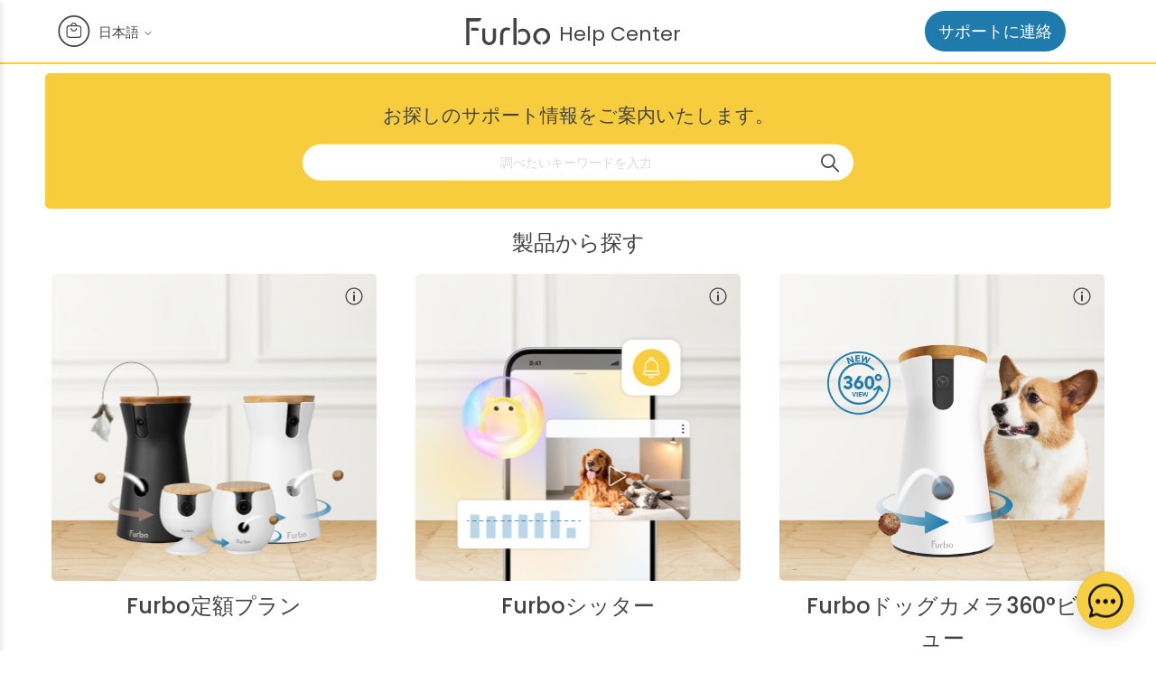

--- FILE ---
content_type: text/html; charset=utf-8
request_url: https://help.furbo.com/hc/ja
body_size: 14043
content:
<!DOCTYPE html>
<html dir="ltr" lang="ja">
<head>
  <meta charset="utf-8" />
  <!-- v26850 -->


  <title>Furbo サポート</title>

  

  <link rel="canonical" href="https://help.furbo.com/hc/ja">
<link rel="alternate" hreflang="de" href="https://help.furbo.com/hc/de">
<link rel="alternate" hreflang="en" href="https://help.furbo.com/hc/en-us">
<link rel="alternate" hreflang="en-au" href="https://help.furbo.com/hc/en-au">
<link rel="alternate" hreflang="en-ca" href="https://help.furbo.com/hc/en-ca">
<link rel="alternate" hreflang="en-gb" href="https://help.furbo.com/hc/en-gb">
<link rel="alternate" hreflang="en-sg" href="https://help.furbo.com/hc/en-sg">
<link rel="alternate" hreflang="en-us" href="https://help.furbo.com/hc/en-us">
<link rel="alternate" hreflang="es" href="https://help.furbo.com/hc/es">
<link rel="alternate" hreflang="fr" href="https://help.furbo.com/hc/fr">
<link rel="alternate" hreflang="it" href="https://help.furbo.com/hc/it">
<link rel="alternate" hreflang="ja" href="https://help.furbo.com/hc/ja">
<link rel="alternate" hreflang="x-default" href="https://help.furbo.com/hc/en-us">
<link rel="alternate" hreflang="zh" href="https://help.furbo.com/hc/zh-tw">
<link rel="alternate" hreflang="zh-cn" href="https://help.furbo.com/hc/zh-cn">
<link rel="alternate" hreflang="zh-tw" href="https://help.furbo.com/hc/zh-tw">

  <link rel="stylesheet" href="//static.zdassets.com/hc/assets/application-f34d73e002337ab267a13449ad9d7955.css" media="all" id="stylesheet" />
  <link rel="stylesheet" type="text/css" href="/hc/theming_assets/923210/858657/style.css?digest=50436625819929">

  <link rel="icon" type="image/x-icon" href="/hc/theming_assets/01JWD18A43SGF2K56J4KVVC762">

    <script async src="https://www.googletagmanager.com/gtag/js?id=G-VCD4TS86ET"></script>
<script>
  window.dataLayer = window.dataLayer || [];
  function gtag(){dataLayer.push(arguments);}
  gtag('js', new Date());
  gtag('config', 'G-VCD4TS86ET');
</script>


  <meta content="width=device-width, initial-scale=1.0" name="viewport" />
<!-- Make the translated search clear button label available for use in JS -->
<!-- See buildClearSearchButton() in script.js -->
<script type="text/javascript">window.searchClearButtonLabelLocalized = "検索をクリア";</script>
<!-- Google tag (gtag.js) -->
<script async src="https://www.googletagmanager.com/gtag/js?id=G-VCD4TS86ET"></script>
<script>
    window.dataLayer = window.dataLayer || [];
    function gtag() { dataLayer.push(arguments); }
    gtag('js', new Date());

    gtag('config', 'G-VCD4TS86ET');
</script>
<script type="text/javascript" src="//script.crazyegg.com/pages/scripts/0126/3485.js" async="async"></script>
  
</head>
<body class="">
  
  
  

  <a class="skip-navigation" tabindex="1" href="#main-content">メインコンテンツへスキップ</a>

<header class="header">
  <div class="nav-wrapper-desktop">
    <div class="shop-button">
    <a>
      <img class="icon-menu" src="/hc/theming_assets/01HZKZQHCNJA21HD4Y4WK6731Y" alt="shop-button" />
    </a>
    </div>
    <div class="language-selector">
      
      <div class="dropdown language-selector">
        <button class="dropdown-toggle" aria-haspopup="true">
          日本語
          <svg xmlns="http://www.w3.org/2000/svg" width="12" height="12" focusable="false" viewBox="0 0 12 12"
            class="dropdown-chevron-icon">
            <path fill="none" stroke="currentColor" stroke-linecap="round" d="M3 4.5l2.6 2.6c.2.2.5.2.7 0L9 4.5" />
          </svg>
        </button>
        <span class="dropdown-menu dropdown-menu-end" role="menu">
          
          <a href="/hc/change_language/de?return_to=%2Fhc%2Fde" dir="ltr" rel="nofollow" role="menuitem">
            Deutsch
          </a>
          
          <a href="/hc/change_language/en-au?return_to=%2Fhc%2Fen-au" dir="ltr" rel="nofollow" role="menuitem">
            English (AU)
          </a>
          
          <a href="/hc/change_language/en-ca?return_to=%2Fhc%2Fen-ca" dir="ltr" rel="nofollow" role="menuitem">
            English (CA)
          </a>
          
          <a href="/hc/change_language/en-gb?return_to=%2Fhc%2Fen-gb" dir="ltr" rel="nofollow" role="menuitem">
            English (GB)
          </a>
          
          <a href="/hc/change_language/en-sg?return_to=%2Fhc%2Fen-sg" dir="ltr" rel="nofollow" role="menuitem">
            English (SG)
          </a>
          
          <a href="/hc/change_language/en-us?return_to=%2Fhc%2Fen-us" dir="ltr" rel="nofollow" role="menuitem">
            English (US)
          </a>
          
          <a href="/hc/change_language/es?return_to=%2Fhc%2Fes" dir="ltr" rel="nofollow" role="menuitem">
            Español
          </a>
          
          <a href="/hc/change_language/fr?return_to=%2Fhc%2Ffr" dir="ltr" rel="nofollow" role="menuitem">
            Français
          </a>
          
          <a href="/hc/change_language/it?return_to=%2Fhc%2Fit" dir="ltr" rel="nofollow" role="menuitem">
            Italiano
          </a>
          
          <a href="/hc/change_language/zh-cn?return_to=%2Fhc%2Fzh-cn" dir="ltr" rel="nofollow" role="menuitem">
            简体中文
          </a>
          
          <a href="/hc/change_language/zh-tw?return_to=%2Fhc%2Fzh-tw" dir="ltr" rel="nofollow" role="menuitem">
            繁體中文
          </a>
          
        </span>
      </div>
      
    </div>
  </div>
  
  <div class="nav-wrapper-mobile">
    <button class="menu-button-mobile" aria-controls="user-nav-mobile" aria-expanded="false"
      aria-label="ナビゲーションメニュを切り替え" onclick="detectMenuOpen();openMobileMenu()">
      <img class="icon-menu" src="/hc/theming_assets/01HZKZQH8F0NVC0ZG5B7PSNEGV" alt="menu-button" />
    </button>
  </div>

  <div class="logo">
    <a title="ホーム" href="/hc/ja">
      <img src="/hc/theming_assets/01HZKZQFTRGWBR6PC6ZXGDX091" alt="Furbo サポート ヘルプセンターのホームページ" />
      
        <span aria-hidden="true">
          
          Help Center
          </span>
      
    </a>
  </div>
  <div class="nav-wrapper-desktop">
    <a href="/hc/ja/articles/19214332065945" class="cta-button contact-us-button" style="display: none;">
      サポートに連絡
    </a>
    <div class="search-container">
      <form role="search" class="search-input" data-search="" action="/hc/ja/search" accept-charset="UTF-8" method="get"><input type="hidden" name="utf8" value="&#x2713;" autocomplete="off" /><input type="search" name="query" id="query" placeholder="検索" aria-label="検索" /></form>
      <svg xmlns="http://www.w3.org/2000/svg" width="12" height="12" focusable="false" viewBox="0 0 12 12"
        class="icon" aria-hidden="true">
        <circle cx="4.5" cy="4.5" r="4" fill="none" stroke="currentColor" />
        <path stroke="currentColor" stroke-linecap="round" d="M11 11L7.5 7.5" />
      </svg>
    </div>
  </div>

  <div class="nav-wrapper-mobile">
    <button class="search-button-mobile" aria-controls="search-input-mobile" aria-expanded="false" aria-label="ナビゲーションメニュを切り替え">
      
      <svg xmlns="http://www.w3.org/2000/svg" width="20" height="20" focusable="false" viewBox="0 0 12 12" class="icon"
        aria-hidden="true">
        <circle cx="4.5" cy="4.5" r="4" fill="none" stroke="currentColor" />
        <path stroke="currentColor" stroke-linecap="round" d="M11 11L7.5 7.5" />
      </svg>
    </button>
    <nav class="menu-list-mobile" id="search-input-mobile" aria-expanded="false">
      <div class="search-overlay">
        <svg xmlns="http://www.w3.org/2000/svg" width="20" height="20" focusable="false" viewBox="0 0 12 12" class="icon"
          aria-hidden="true">
          <circle cx="4.5" cy="4.5" r="4" fill="none" stroke="currentColor" />
          <path stroke="currentColor" stroke-linecap="round" d="M11 11L7.5 7.5" />
        </svg>
        <form role="search" class="search-input" data-search="" action="/hc/ja/search" accept-charset="UTF-8" method="get"><input type="hidden" name="utf8" value="&#x2713;" autocomplete="off" /><input type="search" name="query" id="query" placeholder="調べたいキーワードを入力" aria-label="調べたいキーワードを入力" /></form>
      </div>
    </nav>
  </div>
  
  <div class="mobile-menu" id="mobile-menu">
    <div>
      <a class="help-center-link" role="button" title="ホーム" href="/hc/ja">
        Help Center
      </a>
      <div class="container-divider"></div>
      <div id="category-container">
        <div class="category-list">
        </div>
      </div>
      <div class="container-divider"></div>
       <div class="menu-shop-button">
        <a class="menu-shop-link">
         <img class="menu-icon-shop" src="/hc/theming_assets/01HZKZQHCNJA21HD4Y4WK6731Y" alt="shop-button" />
         <span>買い物を続ける</span>
        </a>
      </div>
    </div>
    <div class="contact-info">
      さらにヘルプが必要な場合
      <a href="/hc/ja/articles/19214332065945" class="cta-button contact-us-button">
        サポートに連絡
      </a>
    </div>
  </div>
</header>
  
<header class="webview-header" style="display: none;">
  <div class="menu">
    <div id="language-list">
      <div class="yellow-underline">日本語</div>
      
      <div>
        <a href="/hc/change_language/de?return_to=%2Fhc%2Fde" dir="ltr" rel="nofollow" role="menuitem">
          Deutsch
        </a>
      </div>
      
      <div>
        <a href="/hc/change_language/en-au?return_to=%2Fhc%2Fen-au" dir="ltr" rel="nofollow" role="menuitem">
          English (AU)
        </a>
      </div>
      
      <div>
        <a href="/hc/change_language/en-ca?return_to=%2Fhc%2Fen-ca" dir="ltr" rel="nofollow" role="menuitem">
          English (CA)
        </a>
      </div>
      
      <div>
        <a href="/hc/change_language/en-gb?return_to=%2Fhc%2Fen-gb" dir="ltr" rel="nofollow" role="menuitem">
          English (GB)
        </a>
      </div>
      
      <div>
        <a href="/hc/change_language/en-sg?return_to=%2Fhc%2Fen-sg" dir="ltr" rel="nofollow" role="menuitem">
          English (SG)
        </a>
      </div>
      
      <div>
        <a href="/hc/change_language/en-us?return_to=%2Fhc%2Fen-us" dir="ltr" rel="nofollow" role="menuitem">
          English (US)
        </a>
      </div>
      
      <div>
        <a href="/hc/change_language/es?return_to=%2Fhc%2Fes" dir="ltr" rel="nofollow" role="menuitem">
          Español
        </a>
      </div>
      
      <div>
        <a href="/hc/change_language/fr?return_to=%2Fhc%2Ffr" dir="ltr" rel="nofollow" role="menuitem">
          Français
        </a>
      </div>
      
      <div>
        <a href="/hc/change_language/it?return_to=%2Fhc%2Fit" dir="ltr" rel="nofollow" role="menuitem">
          Italiano
        </a>
      </div>
      
      <div>
        <a href="/hc/change_language/zh-cn?return_to=%2Fhc%2Fzh-cn" dir="ltr" rel="nofollow" role="menuitem">
          简体中文
        </a>
      </div>
      
      <div>
        <a href="/hc/change_language/zh-tw?return_to=%2Fhc%2Fzh-tw" dir="ltr" rel="nofollow" role="menuitem">
          繁體中文
        </a>
      </div>
      
    </div>
  </div>
  <div class="in-app-header">
    <div class="header-container">
      <div class="search-container">
        <svg xmlns="http://www.w3.org/2000/svg" width="20" height="20" focusable="false" viewBox="0 0 12 12" class="icon"
          aria-hidden="true">
          <circle cx="4.5" cy="4.5" r="4" fill="none" stroke="currentColor" />
          <path stroke="currentColor" stroke-linecap="round" d="M11 11L7.5 7.5" />
        </svg>
        <form role="search" class="search" data-search="" action="/hc/ja/search" accept-charset="UTF-8" method="get"><input type="hidden" name="utf8" value="&#x2713;" autocomplete="off" /><input type="search" name="query" id="query" placeholder="検索" aria-label="検索" /></form>
      </div>
      <button class="hamburger">
        <img class="icon-menu" src="/hc/theming_assets/01HZKZQGDRAMRKD4XJ37XWBKQA" alt="menu-button" />
      </button>
    </div>
  </div>

</header>
<script>
  function checkReviewMode() {
  	let appReview = sessionStorage.getItem("app-review");
  	if (appReview) return appReview;
  	const urlParams = new URLSearchParams(window.location.search);
  	const appVersion = urlParams.get('app_version');
  	const iosStoreVersion = urlParams.get('ios-store-version');
  	appReview = (appVersion > iosStoreVersion).toString();
  	sessionStorage.setItem("app-review", appReview);
  	return appReview;
  }
  window.addEventListener("DOMContentLoaded", async function() {
    const fetchUrl = 'https://furbo.zendesk.com/api/v2/help_center/ja/categories';
    const list = await fetch(fetchUrl, {
      method: 'GET',
    }).then(function (res) {
      return res.json();
    }).then(function (data) {
      const categories = data.categories;
      return categories;
    }).catch(function (err) {
      console.log('error msg', err)
    });
    
    var inAppMenu = document.querySelector('.webview-header .menu');
    var webMenu = document.querySelector('.mobile-menu .category-list');
    var resultList;
    if(isApp){
      resultList = inAppMenu;
    } else {
      resultList = webMenu
    }
    if (list.length) {      // if results exist
      list.forEach(async function(item) {
        var resultItem = document.createElement('div');
        resultItem.className = 'category-title';

        var title = document.createElement('a');
        title.href = item.html_url;
        title.innerText = item.name;
        resultItem.appendChild(title);
        resultList.appendChild(resultItem);
      });
      if(isApp){
        let switchLangBtn = document.createElement('div');
        switchLangBtn.id = 'switch-lang-button';
        switchLangBtn.innerText = '言語 >';
        switchLangBtn.addEventListener('click', toggleLangList);
        resultList.appendChild(switchLangBtn);
      }
    }
  });
  // show different header in inAppWebview
  function getIsWebview() {
    const userAgent = navigator.userAgent || navigator.vendor || window.opera;
    const rules = ['WebView', '(iPhone|iPod|iPad)(?!.*Safari\/)', 'Android.*(wv|\.0\.0\.0)'];
    const regex = new RegExp(`(${rules.join('|')})`, 'ig');
    return Boolean(userAgent.match(regex));
  };
  var isApp = getIsWebview();
  if (isApp) {
  	checkReviewMode();
  }

  var ctaButton = document.querySelector('.contact-us-button');
  var searchInput = document.querySelector('.search-container');
  var headerSearch = document.querySelector('.search-button-mobile');
  const currentUrl = new URL(window.location);
  if (currentUrl.pathname.split('/').length <= 3) {
    ctaButton.style.display = 'flex';
    searchInput.style.display = 'none';
    headerSearch.style.display = 'none';
  }

  function openMobileMenu() {
      document.getElementById("mobile-menu").style.left = "0";
    }

  function closeMobileMenu() {
    detectMenuClose();
    document.getElementById("mobile-menu").style.left = "-280px";
  }
  
  function detectMenuOpen() {
      setTimeout(function () {
        document.addEventListener('touchstart', controlDrawer, false);
      }, 500);
    }

  function detectMenuClose() {
    document.removeEventListener('touchstart', controlDrawer, false);
  }

  function controlDrawer(evt) {
    const flyoutElement = document.getElementById("mobile-menu");
    let targetElement = evt.target; 
    do {
      if (targetElement == flyoutElement) {
        return;
      }
      targetElement = targetElement.parentNode;
    } while (targetElement);
    closeMobileMenu();
  }
  var LOCALE_PATH = {
    'en-us': 'us',
    'en-ca': 'ca',
    'en-gb': 'uk',
    'de': 'de',
    'fr': 'fr',
    'it': 'it',
    'es': 'es',
    'sv': 'se',
    'nl':  'nl',
    'en-au': 'au',
    'zh-cn': 'cn',
    'zh-tw': 'tw',
    'ja': 'jp',
    'en-sg': 'sg',
  };
  var ecommPath = LOCALE_PATH['ja'] || 'us';
  if(ecommPath) {
    document.querySelector('.shop-button a').href = `https://furbo.com/${ecommPath}`
    document.querySelector('.menu-shop-button a').href = `https://furbo.com/${ecommPath}`
  }

  const menu = document.querySelector(".webview-header .menu");
  const menuItems = document.querySelectorAll(".webview-header .menuItem");
  const hamburger = document.querySelector(".hamburger");
  const menuIcon = document.querySelector(".menuIcon");

  function toggleMenu() {
    if (menu.classList.contains("showMenu")) {
      menu.classList.remove("showMenu");
    } else {
      menu.classList.add("showMenu");
    }
  }

  hamburger.addEventListener("click", toggleMenu);
  menuItems.forEach(
    function (menuItem) {
      menuItem.addEventListener("click", toggleMenu);
    }
  )
  function getIsWebview() {
    const userAgent = navigator.userAgent || navigator.vendor || window.opera;
    const rules = [
      "WebView",
      "(iPhone|iPod|iPad)(?!.*Safari/)",
      "Android.*(wv|.0.0.0)",
    ];
    const regex = new RegExp(`(${rules.join("|")})`, "ig");
    return Boolean(userAgent.match(regex));
  }
  function toggleLangList() {
    const list = document.getElementById('language-list');
    list.classList.toggle('active');
    const categoryList = document.querySelectorAll('.webview-header .category-title');
    const switchBtn = document.getElementById('switch-lang-button');
    const menu = document.querySelector('.webview-header .menu');
    if (!list.classList.contains('active')) {
      menu.style.background = '#FDF0C4';
      categoryList.forEach(function (child) {
        child.animate([
          {
            opacity: 0,
          },
          {
            opacity: 1,
          }
        ], 500).onfinish = (event) => {
          switchBtn.innerText =  '言語 >';
          switchBtn.classList.remove('active');
          child.style.display = 'block';
          list.animate([
            {
              opacity: 1,
            },
            {
              opacity: 0,
            }
          ], 500).onfinish = (event) => {        
            [...list.children].forEach(function (child) { child.style.display = 'none' });
          };
          list.style.height = 0;
        };
      });
    } else {
      categoryList.forEach(function (child) { 
        menu.style.background = '#FFF6D6';
        child.animate([
          {
            opacity: 1,
          },
          {
            opacity: 0,
          }
        ], 500).onfinish = (event) => {
          child.style.display = 'none';
        };
      });
      list.animate([
        { 
          opacity: 0,
        },
        {
          opacity: 1,
        }
      ], 500).onfinish = (event) => {
        switchBtn.innerText = '< 戻る';
        switchBtn.classList.add('active');
        [...list.children].forEach(function (child) { child.style.display = 'block' });
        list.style.height = (40 * list.childElementCount) + 'px';
        list.style.opacity = 1;
      };
    }
  }
</script>

  <main role="main">
    <h1 class="visibility-hidden">Furbo サポート</h1>

<section id="search-section" class="hero">
  <div class="hero-inner">
    <h2 class="title">お探しのサポート情報をご案内いたします。</h2>
    <form role="search" class="search search-full" data-search="" data-instant="true" autocomplete="off" action="/hc/ja/search" accept-charset="UTF-8" method="get"><input type="hidden" name="utf8" value="&#x2713;" autocomplete="off" /><input type="search" name="query" id="query" placeholder="調べたいキーワードを入力" autocomplete="off" aria-label="調べたいキーワードを入力" /></form>
    <svg xmlns="http://www.w3.org/2000/svg" width="12" height="12" focusable="false" viewBox="0 0 12 12"
      class="search-icon" aria-hidden="true">
      <circle cx="4.5" cy="4.5" r="4" fill="none" stroke="currentColor" />
      <path stroke="currentColor" stroke-linecap="round" d="M11 11L7.5 7.5" />
    </svg>
  </div>
</section>

<!--  <div class="fixed-shop-button">
	 <a class="shop-link">
     <img class="menu-icon-shop" src="/hc/theming_assets/01HZKZQHCNJA21HD4Y4WK6731Y" alt="shop-button" />
   </a>
</div> -->

<div class="container">
  <section class="section knowledge-base">
    <h1 class="title">製品から探す</h2>
    <section class="categories-blocks-desktop">
      <ul class="blocks-list">
        
        
        <li class="blocks-item">
          <div class="blocks-item-link faas-product-image">
            <div class="item-pic" alt="Furbo定額プラン"></div>
            <img class="tooltip" src="/hc/theming_assets/01HZKZQHV0YNRF223F0V8Z9AVN" onclick="showHoverContent(this)" alt="tooltip" />
            <div class="blocks-item-hover-content">
              <p class="title blocks-item-title">Furbo定額プラン</p>
              <p class="blocks-item-description">Furboドッグカメラ + Furboドッグシッター</p>
            </div>
            <a href="/hc/ja/categories/16404850041113-Furbo%E5%AE%9A%E9%A1%8D%E3%83%97%E3%83%A9%E3%83%B3" class="link-layout" aria-label="Furbo Bundle category"></a>
          </div>
          <p class="title blocks-item-title">Furbo定額プラン</p>
        </li>
        
        
        
        
        
        
        
        
        
        <li class="blocks-item">
          <div class="blocks-item-link fdn-product-image">
            <div class="item-pic" alt="Furboシッター"></div>
            <img class="tooltip" src="/hc/theming_assets/01HZKZQHV0YNRF223F0V8Z9AVN" onclick="showHoverContent(this)" alt="tooltip" />
            <div class="blocks-item-hover-content">
              <p class="title blocks-item-title">Furboシッター</p>
              <p class="blocks-item-description">シッターアシスタント、スマート通知、自動録画、デイリー日記など、さらに便利な機能</p>
            </div>
            <a href="/hc/ja/categories/6150151481753-Furbo%E3%82%B7%E3%83%83%E3%82%BF%E3%83%BC" class="link-layout" aria-label="Furbo Nanny category"></a>
          </div>
          <p class="title blocks-item-title">Furboシッター</p>
        </li>
        
        
        
        
        
        
        
        
        
        
        <li class="blocks-item">
          <div class="blocks-item-link furbo-360-dog-product-image">
            <div class="item-pic" alt="Furboドッグカメラ360°ビュー"></div>
            <img class="tooltip" src="/hc/theming_assets/01HZKZQHV0YNRF223F0V8Z9AVN" onclick="showHoverContent(this)" alt="tooltip" />
            <div class="blocks-item-hover-content">
              <p class="title blocks-item-title">Furboドッグカメラ360°ビュー</p>
              <p class="blocks-item-description">360°ビュー機能で愛犬が部屋のどこにいても姿を見失わずに見守れる！おやつ機能、双方向会話、ワンワン通知機能で愛犬が吠えたらリアルタイムでスマホ通知を受信。</p>
            </div>
            <a href="/hc/ja/categories/6148726107545-Furbo%E3%83%89%E3%83%83%E3%82%B0%E3%82%AB%E3%83%A1%E3%83%A9360-%E3%83%93%E3%83%A5%E3%83%BC" class="link-layout" aria-label="Furbo 360° Dog Camera category"></a>
          </div>
          <p class="title blocks-item-title">Furboドッグカメラ360°ビュー</p>
        </li>
        
        
        
        
        
        
        
        <li class="blocks-item">
          <div class="blocks-item-link furbo-cat-product-image">
            <div class="item-pic" alt="Furboネコカメラ 360°ビュー"></div>
            <img class="tooltip" src="/hc/theming_assets/01HZKZQHV0YNRF223F0V8Z9AVN" onclick="showHoverContent(this)" alt="tooltip" />
            <div class="blocks-item-hover-content">
              <p class="title blocks-item-title">Furboネコカメラ 360°ビュー</p>
              <p class="blocks-item-description">360°ビュー機能で愛猫が部屋のどこにいても姿を見失わずに見守れる！おやつ機能、双方向会話、ニャンニャン通知機能で愛猫が鳴いたらリアルタイムでスマホ通知を受信。</p>
            </div>
            <a href="/hc/ja/categories/21044847695257-Furbo%E3%83%8D%E3%82%B3%E3%82%AB%E3%83%A1%E3%83%A9-360-%E3%83%93%E3%83%A5%E3%83%BC" class="link-layout" aria-label="Furbo 360° Cat Camera category"></a>
          </div>
          <p class="title blocks-item-title">Furboネコカメラ 360°ビュー</p>
        </li>
        
        
        
        
        
        
        
        
        
        
        <li class="blocks-item">
          <div class="blocks-item-link furbo-dog-product-image">
            <div class="item-pic" alt="Furboドッグカメラ"></div>
            <img class="tooltip" src="/hc/theming_assets/01HZKZQHV0YNRF223F0V8Z9AVN" onclick="showHoverContent(this)" alt="tooltip" />
            <div class="blocks-item-hover-content">
              <p class="title blocks-item-title">Furboドッグカメラ</p>
              <p class="blocks-item-description">ワンワン通知機能で愛犬が吠えたらリアルタイムでスマホ通知を受信。カメラ機能、おやつ機能、会話機能も搭載</p>
            </div>
            <a href="/hc/ja/categories/16492344671513-Furbo%E3%83%89%E3%83%83%E3%82%B0%E3%82%AB%E3%83%A1%E3%83%A9" class="link-layout" aria-label="Furbo Dog Camera category"></a>
          </div>
          <p class="title blocks-item-title">Furboドッグカメラ</p>
        </li>
        
        
        
        
        
        
        
        
        
        <li class="blocks-item">
          <div class="blocks-item-link furbo-mini-product-image">
            <div class="item-pic" alt="Furboミニ ＆ Furboミニ360°ビュー"></div>
            <img class="tooltip" src="/hc/theming_assets/01HZKZQHV0YNRF223F0V8Z9AVN" onclick="showHoverContent(this)" alt="tooltip" />
            <div class="blocks-item-hover-content">
              <p class="title blocks-item-title">Furboミニ ＆ Furboミニ360°ビュー</p>
              <p class="blocks-item-description">会話機能の付いたミニカメラで、リアルタイムでスマホ通知を受信し、愛犬／愛猫が部屋のどこにいても姿を見失わずに見守れる！</p>
            </div>
            <a href="/hc/ja/categories/6149958900889-Furbo%E3%83%9F%E3%83%8B-Furbo%E3%83%9F%E3%83%8B360-%E3%83%93%E3%83%A5%E3%83%BC" class="link-layout" aria-label="Furbo Mini category"></a>
          </div>
          <p class="title blocks-item-title">Furboミニ ＆ Furboミニ360°ビュー</p>
        </li>
        
        
        
        
        
        
        
        
        
        
        
        
        
        
        
        
        
        
        
        
        
        
        
        
        
        
        
        
        
        
        
        
        
        
        
        
        
      </ul>
    </section>
    
    <div class="categories-blocks-mobile">
      
      <section class="sandbox__carousel">
        <div class="embla">
          <div class="embla__button embla__button--prev prev-arrow" type="button">
            <img src="/hc/theming_assets/01HZKZQJ4QVXXH1DTPB5F6BRX1" alt="previous" />
          </div>
          <div class="embla__viewport">
            <div class="embla__container">
              
              
              <div class="embla__slide blocks-item">
                <div class="blocks-item-link faas-product-image">
                  <span class="tooltip" data-tooltip="Furboドッグカメラ + Furboドッグシッター">
                    <img src="/hc/theming_assets/01HZKZQHV0YNRF223F0V8Z9AVN" alt="tooltip" />
                  </span>
                  <a href="/hc/ja/categories/16404850041113-Furbo%E5%AE%9A%E9%A1%8D%E3%83%97%E3%83%A9%E3%83%B3" class="link-layout" aria-label="Furbo Bundle category"></a>
                </div>
                <p class="title blocks-item-title">Furbo定額プラン</p>
              </div>
              
              
              
              
              
              
              
              
              
              <div class="embla__slide blocks-item">
                <div class="blocks-item-link fdn-product-image">
                  <span class="tooltip" data-tooltip="シッターアシスタント、スマート通知、自動録画、デイリー日記など、さらに便利な機能">
                    <img src="/hc/theming_assets/01HZKZQHV0YNRF223F0V8Z9AVN" alt="tooltip"/>
                  </span>
                  <a href="/hc/ja/categories/6150151481753-Furbo%E3%82%B7%E3%83%83%E3%82%BF%E3%83%BC" class="link-layout" aria-label="Furbo Nanny category"></a>
                </div>
                <p class="title blocks-item-title">Furboシッター</p>
              </div>
              
              
              
              
              
              
              
              
              
              
              <div class="embla__slide blocks-item">
                <div class="blocks-item-link furbo-360-dog-product-image">
                  <span class="tooltip" data-tooltip="360°ビュー機能で愛犬が部屋のどこにいても姿を見失わずに見守れる！おやつ機能、双方向会話、ワンワン通知機能で愛犬が吠えたらリアルタイムでスマホ通知を受信。">
                    <img src="/hc/theming_assets/01HZKZQHV0YNRF223F0V8Z9AVN" alt="tooltip"/>
                  </span>
                  <a href="/hc/ja/categories/6148726107545-Furbo%E3%83%89%E3%83%83%E3%82%B0%E3%82%AB%E3%83%A1%E3%83%A9360-%E3%83%93%E3%83%A5%E3%83%BC" class="link-layout" aria-label="Furbo 360° Dog Camera category"></a>
                </div>
                <p class="title blocks-item-title">Furboドッグカメラ360°ビュー</p>
              </div>
              
              
              
              
              
              
              
              <div class="embla__slide blocks-item">
                <div class="blocks-item-link furbo-cat-product-image">
                  <span class="tooltip" data-tooltip="360°ビュー機能で愛猫が部屋のどこにいても姿を見失わずに見守れる！おやつ機能、双方向会話、ニャンニャン通知機能で愛猫が鳴いたらリアルタイムでスマホ通知を受信。">
                    <img src="/hc/theming_assets/01HZKZQHV0YNRF223F0V8Z9AVN" alt="tooltip"/>
                  </span>
                  <a href="/hc/ja/categories/21044847695257-Furbo%E3%83%8D%E3%82%B3%E3%82%AB%E3%83%A1%E3%83%A9-360-%E3%83%93%E3%83%A5%E3%83%BC" class="link-layout" aria-label="Furbo 360° Cat Camera category"></a>
                </div>
                <p class="title blocks-item-title">Furboネコカメラ 360°ビュー</p>
              </div>
              
              
              
              
              
              
              
              
              
              
              <div class="embla__slide blocks-item">
                <div class="blocks-item-link furbo-dog-product-image">
                  <span class="tooltip" data-tooltip="ワンワン通知機能で愛犬が吠えたらリアルタイムでスマホ通知を受信。カメラ機能、おやつ機能、会話機能も搭載">
                    <img src="/hc/theming_assets/01HZKZQHV0YNRF223F0V8Z9AVN" alt="tooltip"/>
                  </span>
                  <a href="/hc/ja/categories/16492344671513-Furbo%E3%83%89%E3%83%83%E3%82%B0%E3%82%AB%E3%83%A1%E3%83%A9" class="link-layout" aria-label="Furbo Dog Camera category"></a>
                </div>
                <p class="title blocks-item-title">Furboドッグカメラ</p>
              </div>
              
              
              
              
              
              
              
              
              
              <div class="embla__slide blocks-item">
                <div class="blocks-item-link furbo-mini-product-image">
                  <span class="tooltip" data-tooltip="会話機能の付いたミニカメラで、リアルタイムでスマホ通知を受信し、愛犬／愛猫が部屋のどこにいても姿を見失わずに見守れる！">
                    <img src="/hc/theming_assets/01HZKZQHV0YNRF223F0V8Z9AVN" alt="tooltip"/>
                  </span>
                  <a href="/hc/ja/categories/6149958900889-Furbo%E3%83%9F%E3%83%8B-Furbo%E3%83%9F%E3%83%8B360-%E3%83%93%E3%83%A5%E3%83%BC" class="link-layout" aria-label="Furbo Mini category"></a>
                </div>
                <p class="title blocks-item-title">Furboミニ ＆ Furboミニ360°ビュー</p>
              </div>
              
              
              
              
              
              
              
              
              
              
              
              
              
              
              
              
              
              
              
              
              
              
              
              
              
              
              
              
              
              
              
              
              
              
              
              
              
            </div>
          </div>
          <div class="embla__button embla__button--next next-arrow" type="button">
            <img src="/hc/theming_assets/01HZKZQJA080THTYMXAS4WN4FP" alt="next" />
          </div>
          <div class="embla__dots carousel-dots"></div>
        </div>
      </section>
    </div>
  </section>
  <section class="section knowledge-base">
    <ul class="blocks-list">
      
      
      
      
      
      
      
      
      
      
      
      
      
      
      
      
      
      
      
      
      
      
      
      
      
      
      
      
      
      
      
      
      <li class="block-topic">
        <a href="/hc/ja/categories/16404922233369-%E3%82%A2%E3%82%AB%E3%82%A6%E3%83%B3%E3%83%88">
          <img class="icon" src="/hc/theming_assets/01HZKZQDET13PEXX12BM283GDM" alt="アカウント" />
            <p class="title">アカウント</p>
          <p class="description">・アカウントの管理、アカウントプライバシー
・Furbo紹介プログラム</p>
     	  </a>
      </li>
      
      
      
      
      
      
      
      <li class="block-topic">
        <a href="/hc/ja/categories/8867690879257-%E8%A3%BD%E5%93%81%E4%BF%9D%E8%A8%BC">
          <img class="icon" src="/hc/theming_assets/01HZKZQJ0DY2TTVZDEZTCE809J" alt="製品保証" />
            <p class="title">製品保証</p>
          <p class="description">・ 返品交換
・ Furbo care</p>
        </a>
      </li>
      
      
      
      
      
      
      
      
      <li class="block-topic">
        <a href="/hc/ja/categories/16404939472281-Furbo%E3%81%8B%E3%82%89%E3%81%AE%E3%81%8A%E7%9F%A5%E3%82%89%E3%81%9B">
          <img class="icon" src="/hc/theming_assets/01HZKZQDK2R9NG3P3S8EGB716Y" alt="Furboからのお知らせ" />
            <p class="title">Furboからのお知らせ</p>
          <p class="description">・最新情報
・Furboストア
・メンテナンス情報</p>
        </a>
      </li>
      
      
      
      
      
      <li class="block-topic">
        <a href="/hc/ja/categories/8867650081433-%E3%82%8F%E3%82%93%E3%81%A1%E3%82%83%E3%82%93%E3%81%AE%E5%91%BD%E3%82%92%E6%95%91%E3%81%86">
          <img class="icon" src="/hc/theming_assets/01HZKZQE4BQ4BB2H3XTBJQ45QY" alt="わんちゃんの命を救う" />
            <p class="title">わんちゃんの命を救う</p>
          <p class="description">・Furboチャリティ
・お客様の声</p>
        </a>
      </li>
      
      
      
      
      
      
      
      
    </ul>
  </section>
  
  
  
  
  
  
  
  
  
  
  
  
  
  
  
  
  
  
  
  
  
  
  
    <section class="section knowledge-base">
      <div class="headline title">新しくFurboをご購入された方へ</div>
      <ul class="sections">
        
        <li class="topic">
          
          <a href="/hc/ja/categories/16404926219289-%E6%96%B0%E3%81%97%E3%81%8FFurbo%E3%82%92%E3%81%94%E8%B3%BC%E5%85%A5%E3%81%95%E3%82%8C%E3%81%9F%E6%96%B9%E3%81%B8" onclick="location.href=this.href+'?section_id='+16451276760345;return false;">購入前のご案内</a>
        </li>
        
        <li class="topic">
          
          <a href="/hc/ja/categories/16404926219289-%E6%96%B0%E3%81%97%E3%81%8FFurbo%E3%82%92%E3%81%94%E8%B3%BC%E5%85%A5%E3%81%95%E3%82%8C%E3%81%9F%E6%96%B9%E3%81%B8" onclick="location.href=this.href+'?section_id='+16451277520921;return false;">アカウントの作成・セキュリティ</a>
        </li>
        
        <li class="topic">
          
          <a href="/hc/ja/categories/16404926219289-%E6%96%B0%E3%81%97%E3%81%8FFurbo%E3%82%92%E3%81%94%E8%B3%BC%E5%85%A5%E3%81%95%E3%82%8C%E3%81%9F%E6%96%B9%E3%81%B8" onclick="location.href=this.href+'?section_id='+16451288796185;return false;">設定や設置について</a>
        </li>
        
        <li class="topic">
          
          <a href="/hc/ja/categories/16404926219289-%E6%96%B0%E3%81%97%E3%81%8FFurbo%E3%82%92%E3%81%94%E8%B3%BC%E5%85%A5%E3%81%95%E3%82%8C%E3%81%9F%E6%96%B9%E3%81%B8" onclick="location.href=this.href+'?section_id='+16451280219673;return false;">Furboシッターのご利用方法</a>
        </li>
        
      </ul>
    </section>
  
  
</div>
<div class="container flex-column-center-container" id="contact-us-block">
  <div class="title">さらにヘルプが必要な場合</div>
  <a href="/hc/ja/articles/19214332065945" class="cta-button contact-us-button">
    サポートに連絡
  </a>
</div>
<script src="https://unpkg.com/embla-carousel/embla-carousel.umd.js"></script>

<script>
  var LOCALE_PATH = {
    'en-us': 'us',
    'en-ca': 'ca',
    'en-gb': 'uk',
    'de': 'de',
    'fr': 'fr',
    'it': 'it',
    'es': 'es',
    'sv': 'se',
    'nl':  'nl',
    'en-au': 'au',
    'zh-cn': 'cn',
    'zh-tw': 'tw',
    'ja': 'jp',
    'en-sg': 'sg',
  };
  
  var ecommPath = LOCALE_PATH['ja'] || 'us';
  if(ecommPath) {
    const fixedButton = document.querySelector('.fixed-shop-button a')
   	if(fixedButton){
  		fixedButton.href = `https://furbo.com/${ecommPath}`
    }
  }
  
  var inApp = getIsWebview();
  if(inApp) {
    document.getElementById('search-section').remove();
    document.getElementById('contact-us-block').remove();
  }
  // Set Main Products layout
  var productList = document.querySelector('.categories-blocks-desktop .blocks-list');
  switch (productList.childElementCount) {
    case 7:
      productList.classList.add('layout-7-products');
      break;
    case 5: 
      productList.classList.add('layout-5-products');
      break;
    case 4:
      productList.classList.add('layout-4-products');
      break;
    case 2:
      productList.classList.add('layout-2-products');
      break;
    default:
      break;
    case 1:
      productList.classList.add('layout-1-product');
      break;
  }

  // Carousel 
 const OPTIONS = { dragFree: false, containScroll: 'trimSnaps' }

  var emblaNode = document.querySelector('.embla')
    const viewportNode = emblaNode.querySelector('.embla__viewport')
      const prevButton = emblaNode.querySelector('.embla__button--prev')
      const nextButton = emblaNode.querySelector('.embla__button--next')
      const dotsNode = document.querySelector('.embla__dots')
      const emblaApi = EmblaCarousel(viewportNode, OPTIONS);
  
      const removePrevNextBtnsClickHandlers = addPrevNextBtnsClickHandlers(
          emblaApi,
          prevButton,
          nextButton
        )
        const removeDotBtnsAndClickHandlers = addDotBtnsAndClickHandlers(
          emblaApi,
          dotsNode
        )

        emblaApi.on('destroy', removePrevNextBtnsClickHandlers)
        emblaApi.on('destroy', removeDotBtnsAndClickHandlers)

  // dot buttons
  function addDotBtnsAndClickHandlers (emblaApi, dotsNode) {
      let dotNodes = []

      const addDotBtnsWithClickHandlers = () => {
        dotsNode.innerHTML = emblaApi
          .scrollSnapList()
          .map(() => '<div class="carousel-dot" type="button"></div>')
          .join('')

        const scrollTo = (index) => {
          emblaApi.scrollTo(index)
        }

        dotNodes = Array.from(dotsNode.querySelectorAll('.carousel-dot'))
        dotNodes.forEach((dotNode, index) => {
          dotNode.addEventListener('click', () => scrollTo(index), false)
        })
      }

      const toggleDotBtnsActive = () => {
        const previous = emblaApi.previousScrollSnap()
        const selected = emblaApi.selectedScrollSnap()
        dotNodes[previous].classList.remove('embla__dot--selected')
        dotNodes[selected].classList.add('embla__dot--selected')
      }

      emblaApi
        .on('init', addDotBtnsWithClickHandlers)
        .on('reInit', addDotBtnsWithClickHandlers)
        .on('init', toggleDotBtnsActive)
        .on('reInit', toggleDotBtnsActive)
        .on('select', toggleDotBtnsActive)

      return () => {
        dotsNode.innerHTML = ''
      }
    }

  // arrow buttons
  function addTogglePrevNextBtnsActive (emblaApi, prevBtn, nextBtn) {
    const togglePrevNextBtnsState = () => {
      if (emblaApi.canScrollPrev()) prevBtn.removeAttribute('disabled')
      else prevBtn.setAttribute('disabled', 'disabled')

      if (emblaApi.canScrollNext()) nextBtn.removeAttribute('disabled')
      else nextBtn.setAttribute('disabled', 'disabled')
    }

    emblaApi
      .on('select', togglePrevNextBtnsState)
      .on('init', togglePrevNextBtnsState)
      .on('reInit', togglePrevNextBtnsState)

    return () => {
      prevBtn.removeAttribute('disabled')
      nextBtn.removeAttribute('disabled')
    }
  }

  function addPrevNextBtnsClickHandlers (emblaApi, prevBtn, nextBtn) {
    const scrollPrev = () => {
      emblaApi.scrollPrev()
    }
    const scrollNext = () => {
      emblaApi.scrollNext()
    }
    prevBtn.addEventListener('click', scrollPrev, false)
    nextBtn.addEventListener('click', scrollNext, false)

    const removeTogglePrevNextBtnsActive = addTogglePrevNextBtnsActive(
      emblaApi,
      prevBtn,
      nextBtn
    )

    return () => {
      removeTogglePrevNextBtnsActive()
      prevBtn.removeEventListener('click', scrollPrev, false)
      nextBtn.removeEventListener('click', scrollNext, false)
    }
  }



  // tooltip control
  const displayTooltip = (e) => {
    const trigger = e.target;
    const tooltip = trigger.querySelector("[role=tooltip]");
    tooltip.style.right = 0;
    tooltip.style.top = '25px';;
    tooltip.classList.add("active");
  };
  const hideTooltip = (e) => {
    const tooltip = e.target.querySelector("[role=tooltip]");
    tooltip.classList.remove("active");
  };
  const tooltips = document.querySelectorAll("[data-tooltip]");
  tooltips.forEach((trigger) => {
    let tooltip = document.createElement("div");

    tooltip.setAttribute("role", "tooltip");
    tooltip.setAttribute("inert", true);
    tooltip.textContent = trigger.dataset.tooltip;

    trigger.appendChild(tooltip);
    trigger.addEventListener("mouseenter", displayTooltip);
    trigger.addEventListener("mouseleave", hideTooltip);
    
  });
  function showHoverContent(e) {
    const parent = e.parentElement;
    parent.classList.add('active');
    e.addEventListener("mouseleave", hideHoverContent);
  }
  function hideHoverContent(e) {
    const parent = e.target.parentElement;
    parent.classList.remove('active');
  }
  

  

</script>
  </main>

  <footer class="footer">
  <div class="block bottom">
    <div class="view-web">
      <div class="col support">
        <div class="title">カスタマーサポート</div>
        <div class="line"><a href="/hc/ja/articles/19214332065945">お問い合わせ </a></div>
<div class="line"><a href="https://furbo.com/jp/pages/order-status">注文検索</a></div>
<div class="line"><a href="/hc/ja/sections/16451071551385">保証サービス</a></div>
<div class="line"><a href="https://furbo.com/jp/pages/commercial-transaction-law">特定商取引法に基づく表記</a></div>
      </div>
      <div class="col about">
        <div class="title">当社について</div>
        <div class="line"><a href="https://furbo.com/jp/pages/brand-story">ブランドストーリー</a></div>
              <div class="line"><a href="https://furbo.com/jp/pages/works-with-alexa">Alexa連携</a></div>
              <div class="line"><a href="https://furbo.com/blog/ja">ブログ</a></div>
              <div class="line"><a href="https://furbo.com/blog/ja/about-news">掲載実績</a></div>
              <div class="line"><a href="https://www.linkedin.com/jobs/search/?f_C=3960574&geoId=92000000">求人情報</a></div>
      </div>
      <div class="line socials">
        <div class="social"><a target="_blank" href="https://www.facebook.com/furboDogCamera/"><img
              src="/hc/theming_assets/01HZKZQGNDPTC132NRV86RT29K" width="100%"
              alt="Furbo Dog Camera Official Facebook Page" /></a></div>
        <div class="social"><a target="_blank" href="https://www.instagram.com/furbodogcamera/"><img
              src="/hc/theming_assets/01HZKZQGT5232MXVMF5SG8JDVJ" width="100%"
              alt="Furbo Dog Camera Official Instagram Page" /></a></div>
        <div class="social"><a target="_blank" href="https://www.youtube.com/channel/UCAnXvlbFUu6T8M0Pe_G0nTg"><img
              src="/hc/theming_assets/01HZKZQGY5FH7R3MGRTC32WTSE" width="100%"
              alt="Furbo Dog Camera Official Youtube Page" /></a></div>
      </div>
      <div class="bottomEnd">
        <div class="copyright">
          <span id="select-country">
            &nbsp;日本語
          </span>
          <span>
            <a href="https://furbo.com/jp/pages/privacy-policy">プライバシーポリシー</a> |
<a href="https://furbo.com/jp/pages/terms-conditions"> 利用規約 </a>
&copy; 2023. All rights reserved
          </span>
        </div>
      </div>
    </div>
    <!-- desktop country select layer -->
    <div id="country-selection">
      <div class="title">エリアを選択</div>
      <div class="list" role="menu">
        
        <div class="item">
          <a href="/hc/change_language/de?return_to=%2Fhc%2Fde" dir="ltr" rel="nofollow" role="menuitem">
            Deutsch
          </a>
        </div>
        
        <div class="item">
          <a href="/hc/change_language/en-au?return_to=%2Fhc%2Fen-au" dir="ltr" rel="nofollow" role="menuitem">
            English (AU)
          </a>
        </div>
        
        <div class="item">
          <a href="/hc/change_language/en-ca?return_to=%2Fhc%2Fen-ca" dir="ltr" rel="nofollow" role="menuitem">
            English (CA)
          </a>
        </div>
        
        <div class="item">
          <a href="/hc/change_language/en-gb?return_to=%2Fhc%2Fen-gb" dir="ltr" rel="nofollow" role="menuitem">
            English (GB)
          </a>
        </div>
        
        <div class="item">
          <a href="/hc/change_language/en-sg?return_to=%2Fhc%2Fen-sg" dir="ltr" rel="nofollow" role="menuitem">
            English (SG)
          </a>
        </div>
        
        <div class="item">
          <a href="/hc/change_language/en-us?return_to=%2Fhc%2Fen-us" dir="ltr" rel="nofollow" role="menuitem">
            English (US)
          </a>
        </div>
        
        <div class="item">
          <a href="/hc/change_language/es?return_to=%2Fhc%2Fes" dir="ltr" rel="nofollow" role="menuitem">
            Español
          </a>
        </div>
        
        <div class="item">
          <a href="/hc/change_language/fr?return_to=%2Fhc%2Ffr" dir="ltr" rel="nofollow" role="menuitem">
            Français
          </a>
        </div>
        
        <div class="item">
          <a href="/hc/change_language/it?return_to=%2Fhc%2Fit" dir="ltr" rel="nofollow" role="menuitem">
            Italiano
          </a>
        </div>
        
        <div class="item">
          <a href="/hc/change_language/zh-cn?return_to=%2Fhc%2Fzh-cn" dir="ltr" rel="nofollow" role="menuitem">
            简体中文
          </a>
        </div>
        
        <div class="item">
          <a href="/hc/change_language/zh-tw?return_to=%2Fhc%2Fzh-tw" dir="ltr" rel="nofollow" role="menuitem">
            繁體中文
          </a>
        </div>
        
      </div>
    </div>
    <div class="view-mobile">

      <div class="site-map">
        <div class="col-2">
          <div class="col support">
            <div class="title" >カスタマーサポート</div>
            <div class="dropdown">
              <div class="line"><a href="/hc/ja/articles/19214332065945">お問い合わせ </a></div>
<div class="line"><a href="https://furbo.com/jp/pages/order-status">注文検索</a></div>
<div class="line"><a href="/hc/ja/sections/16451071551385">保証サービス</a></div>
<div class="line"><a href="https://furbo.com/jp/pages/commercial-transaction-law">特定商取引法に基づく表記</a></div>
            </div>
          </div>
        </div>
        <div class="col-1">
          <div class="col about">
            <div class="title" onclick="toggleBlock(this)">
              当社について
              <span class="expand-icon">&#43;</span>
            </div>
            <div class="dropdown">
              <div class="line"><a href="https://furbo.com/jp/pages/brand-story">ブランドストーリー</a></div>
              <div class="line"><a href="https://furbo.com/jp/pages/works-with-alexa">Alexa連携</a></div>
              <div class="line"><a href="https://furbo.com/blog/ja">ブログ</a></div>
              <div class="line"><a href="https://furbo.com/blog/ja/about-news">掲載実績</a></div>
              <div class="line"><a href="https://www.linkedin.com/jobs/search/?f_C=3960574&geoId=92000000">求人情報</a></div>
            </div>
          </div>
        </div>
      </div>
      <div class="line socials">
        <div class="social"><a target="_blank" href="https://www.facebook.com/furboDogCamera/"><img
              src="/hc/theming_assets/01HZKZQGNDPTC132NRV86RT29K" width="100%" alt="Furbo Dog Camera Official Facebook Page" /></a></div>
        <div class="social"><a target="_blank" href="https://www.instagram.com/furbodogcamera/"><img
              src="/hc/theming_assets/01HZKZQGT5232MXVMF5SG8JDVJ" width="100%" alt="Furbo Dog Camera Official Instagram Page" /></a></div>
        <div class="social"><a target="_blank" href="https://www.youtube.com/channel/UCAnXvlbFUu6T8M0Pe_G0nTg"><img
              src="/hc/theming_assets/01HZKZQGY5FH7R3MGRTC32WTSE" width="100%" alt="Furbo Dog Camera Official Youtube Page" /></a></div>
      </div>
      <div class="bottomEnd">
        <div class="copyright">
          <div onclick="showCountry()">
            日本語
          </div>
          <div>
            <a href="https://furbo.com/jp/pages/privacy-policy">プライバシーポリシー</a> |
<a href="https://furbo.com/jp/pages/terms-conditions"> 利用規約 </a>
&copy; 2023. All rights reserved
          </div>
        </div>
    
      </div>
    </div>
  </div>
  <div id="country-layer">
  <div class="title">
    エリアを選択
    <div class="close" onclick="closeCountryMenu();">X</div>
  </div>
  <div class="separator"></div>
  <div class="list">
    
    <div class="item">
      <a href="/hc/change_language/de?return_to=%2Fhc%2Fde" dir="ltr" rel="nofollow" role="menuitem">
        Deutsch
      </a>
    </div>
    
    <div class="item">
      <a href="/hc/change_language/en-au?return_to=%2Fhc%2Fen-au" dir="ltr" rel="nofollow" role="menuitem">
        English (AU)
      </a>
    </div>
    
    <div class="item">
      <a href="/hc/change_language/en-ca?return_to=%2Fhc%2Fen-ca" dir="ltr" rel="nofollow" role="menuitem">
        English (CA)
      </a>
    </div>
    
    <div class="item">
      <a href="/hc/change_language/en-gb?return_to=%2Fhc%2Fen-gb" dir="ltr" rel="nofollow" role="menuitem">
        English (GB)
      </a>
    </div>
    
    <div class="item">
      <a href="/hc/change_language/en-sg?return_to=%2Fhc%2Fen-sg" dir="ltr" rel="nofollow" role="menuitem">
        English (SG)
      </a>
    </div>
    
    <div class="item">
      <a href="/hc/change_language/en-us?return_to=%2Fhc%2Fen-us" dir="ltr" rel="nofollow" role="menuitem">
        English (US)
      </a>
    </div>
    
    <div class="item">
      <a href="/hc/change_language/es?return_to=%2Fhc%2Fes" dir="ltr" rel="nofollow" role="menuitem">
        Español
      </a>
    </div>
    
    <div class="item">
      <a href="/hc/change_language/fr?return_to=%2Fhc%2Ffr" dir="ltr" rel="nofollow" role="menuitem">
        Français
      </a>
    </div>
    
    <div class="item">
      <a href="/hc/change_language/it?return_to=%2Fhc%2Fit" dir="ltr" rel="nofollow" role="menuitem">
        Italiano
      </a>
    </div>
    
    <div class="item">
      <a href="/hc/change_language/zh-cn?return_to=%2Fhc%2Fzh-cn" dir="ltr" rel="nofollow" role="menuitem">
        简体中文
      </a>
    </div>
    
    <div class="item">
      <a href="/hc/change_language/zh-tw?return_to=%2Fhc%2Fzh-tw" dir="ltr" rel="nofollow" role="menuitem">
        繁體中文
      </a>
    </div>
    
  </div>
</div>
</footer>



<div id="app-live-chat">
  <button type="button" onclick="openAppLiveChat();"><img src="/hc/theming_assets/01HZKZQH3SEM32YPXKGDP81M41" alt="live-chat-button"/></button>
</div>
<div id="pre-pre-chat">
  <button type="button" aria-label="chat-button" onclick="openPreChatForm()">
    <img src="/hc/theming_assets/01HZKZQH3SEM32YPXKGDP81M41" alt="live-chat-button" />
  </button>
</div>
<div class="pre-chat-overlay">
  <div class="pre-pre-chat-popup">
    <div class="band">
      <div>次の項目を選んでください。</div>
    </div>
    <form id="pre-pre-chat-form">
      <ul>
        <li>
          <input type="radio" id="prob_orders" name="selector">
          <label for="prob_orders">注文について</label>
          <div class="check"></div>
        </li>
        <li>
          <input type="radio" id="prob_login" name="selector">
          <label for="prob_login">ログインについて</label>
          <div class="check">
            <div class="inside"></div>
          </div>
        </li>
        <li>
          <input type="radio" id="prob_setup" name="selector">
          <label for="prob_setup">初期設定について</label>
          <div class="check">
            <div class="inside"></div>
          </div>
        </li>
        <li>
          <input type="radio" id="prob_connection" name="selector">
          <label for="prob_connection">ライブ映像の接続トラブル</label>
          <div class="check">
            <div class="inside"></div>
          </div>
        </li>
        <li class="FDN">
          <input type="radio" id="prob_fdn" name="selector">
          <label for="prob_fdn">Furbo ドッグシッターについて</label>
          <div class="check">
            <div class="inside"></div>
          </div>
        </li>
        <li>
          <input type="radio" id="prob_treattossing" name="selector">
          <label for="prob_treattossing">おやつ機能について</label>
          <div class="check">
            <div class="inside"></div>
          </div>
        </li>
        <li>
          <input type="radio" id="prob_audio" name="selector">
          <label for="prob_audio">オーディオ機能について</label>
          <div class="check">
            <div class="inside"></div>
          </div>
        </li>
        <li>
          <input type="radio" id="prob_barkingalert" name="selector">
          <label for="prob_barkingalert">ワンワン通知について</label>
          <div class="check">
            <div class="inside"></div>
          </div>
        </li>
        <li>
          <input type="radio" id="prob_fwupdate" name="selector">
          <label for="prob_fwupdate">ファームウェアのアップデートについて</label>
          <div class="check">
            <div class="inside"></div>
          </div>
        </li>
        <li>
          <input type="radio" id="prob_alexa_applewatch" name="selector">
          <label for="prob_alexa_applewatch">Alexa、Apple Watch</label>
          <div class="check">
            <div class="inside"></div>
          </div>
        </li>
        <li>
          <input type="radio" id="prob_others" name="selector">
          <label for="prob_others">その他</label>
          <div class="check">
            <div class="inside"></div>
          </div>
        </li>
      </ul>
      <input id="pre-chat-submit" class="submit" type="submit" value="次" disabled>
    </form>
  </div>
</div>
<script>
  function getIsWebview() {
    const userAgent = navigator.userAgent || navigator.vendor || window.opera;
    const rules = [
      "WebView",
      "(iPhone|iPod|iPad)(?!.*Safari/)",
      "Android.*(wv|.0.0.0)",
    ];
    const regex = new RegExp(`(${rules.join("|")})`, "ig");
    return Boolean(userAgent.match(regex));
  }
  var isApp = getIsWebview();
  // toggle footer block 
  function toggleBlock (e) {
    e.classList.toggle('active');
    const list = e.nextElementSibling; // dropdown
    if (!e.classList.contains('active')) {
      list.style.height = 0;
      [...list.children].forEach(function(child){ child.style.display = 'none'});
      e.firstElementChild.innerHTML = '&#43';
    } else {
      list.style.height = (32 * list.childElementCount) + 'px';
      [...list.children].forEach(function(child){ child.style.display = 'block'});
      e.firstElementChild.innerHTML = '&#8722';
    }
  }
  // Language selection section for desktop
  var countryFlag = document.getElementById('select-country');
  countryFlag.addEventListener('click', function() {
    const countryField = document.getElementById('country-selection');
    const list = document.querySelector('#country-selection .list');
    countryField.classList.toggle('active');
    let height = window.getComputedStyle(countryField).getPropertyValue('height');
    if (countryField.classList.contains('active')) {
      fieldHeight = (25 * Math.ceil(countryField.getElementsByClassName("item").length));
      countryField.style.height = fieldHeight + 'px';
      setTimeout(() => {
        countryField.scrollIntoView({ block: "center", behavior: "smooth" });
      }, 150);
    } else {
      countryField.style.height = "0px";
    }
  });
  // Language selection layer for mobile
  function showCountry() {
    const countryLayer = document.querySelector('#country-layer');
    countryLayer.style.display = "block";
  }
  function closeCountryMenu() {
    const countryLayer = document.querySelector('#country-layer');
    countryLayer.animate([
      { // from
        opacity: 1,
      },
      { // to
        opacity: 0,
      }
    ], 200);
    setTimeout(() => {
      countryLayer.style.display = 'none';
    }, 200);
  }
  const LOCALE = document.documentElement.lang || "";
  // Function for the live chat buttons in some articles
function openPrePreCahtForm() {
    if (LOCALE.includes("en") || LOCALE.includes("zh-TW") || LOCALE.includes("ja") || LOCALE.includes("de")) {
      window.adaEmbed.toggle();
    } else {
      openPreChatForm();
    }
  }
  
  var preChatOveylay = document.querySelector(".pre-chat-overlay");
  function openPreChatForm() {
    document.getElementById("pre-pre-chat").style.display = "none";
    preChatOveylay.style.display = "block";
  }
  
  document.querySelector(".pre-chat-overlay").addEventListener('click', function(e){
    const popupForm = document.querySelector('.pre-pre-chat-popup');
    let targetElement = e.target; 

    if ( popupForm != targetElement && !popupForm.contains(targetElement) ) {
      preChatOveylay.style.display='none';
      document.getElementById("pre-pre-chat").style.display = "block";
    }
  })
  document.querySelectorAll("#pre-pre-chat-form input[name='selector']").forEach(function(ele){
    ele.addEventListener('click', function() {
      document.querySelector("#pre-chat-submit").removeAttribute('disabled');
    });
  }) 

  document.getElementById("pre-pre-chat-form").onsubmit = function() {
    event.preventDefault();
    var tag = document.querySelector("#pre-pre-chat-form input[name='selector']:checked").getAttribute('id');
    preChatOveylay.style.display = 'none';
    document.getElementById('launcher').style.display = 'block';
    clickLiveChat();
    // Add tags to a given chat session to provide extra context.
    zE('webWidget', 'chat:addTags', tag);
  }
  function clickLiveChat() {
    var iframe = document.getElementById('launcher');
    if (iframe != null) {
      var innerDoc = iframe.contentDocument || iframe.contentWindow.document;
      if (innerDoc.getElementById("Embed") != null) {
        innerDoc.getElementById("Embed").querySelector('button').click();
      } else {
        window.open('http://bit.ly/furbolivechat', 'blank', 'scrollbars=yes, toolbar=no, width=900, height=600');
      }
    } else {
      window.open('http://bit.ly/furbolivechat', 'blank', 'scrollbars=yes, toolbar=no, width=900, height=600');
    }
  }
  function openAppLiveChat(){
    var userAgent = navigator.userAgent || navigator.vendor || window.opera;
    // Windows Phone must come first because its UA also contains "Android"
    if (/windows phone/i.test(userAgent)) {
      location.href = "furbo://?action=openLiveChat";
    }

    if (/android/i.test(userAgent)) {
      location.href = "furbo://?action=openLiveChat"; 
    }

    // iOS detection from: http://stackoverflow.com/a/9039885/177710
    if (/iPad|iPhone|iPod/.test(userAgent) && !window.MSStream) {
      window.webkit.messageHandlers.openLiveChat.postMessage("");
    }
  }
</script>


  <!-- / -->

  
  <script src="//static.zdassets.com/hc/assets/ja.dab7145c93f6aa6cbfac.js"></script>
  

  <script type="text/javascript">
  /*

    Greetings sourcecode lurker!

    This is for internal Zendesk and legacy usage,
    we don't support or guarantee any of these values
    so please don't build stuff on top of them.

  */

  HelpCenter = {};
  HelpCenter.account = {"subdomain":"furbo","environment":"production","name":"Furbo"};
  HelpCenter.user = {"identifier":"da39a3ee5e6b4b0d3255bfef95601890afd80709","email":null,"name":"","role":"anonymous","avatar_url":"https://assets.zendesk.com/hc/assets/default_avatar.png","is_admin":false,"organizations":[],"groups":[]};
  HelpCenter.internal = {"asset_url":"//static.zdassets.com/hc/assets/","web_widget_asset_composer_url":"https://static.zdassets.com/ekr/snippet.js","current_session":{"locale":"ja","csrf_token":null,"shared_csrf_token":null},"usage_tracking":{"event":"front_page_viewed","data":"[base64]--8822298e852e8c19b534b0502c93ea400e3ef606","url":"https://help.furbo.com/hc/activity"},"current_record_id":null,"current_record_url":null,"current_record_title":null,"current_text_direction":"ltr","current_brand_id":858657,"current_brand_name":"Furbo","current_brand_url":"https://furbo.zendesk.com","current_brand_active":true,"current_path":null,"show_autocomplete_breadcrumbs":true,"user_info_changing_enabled":false,"has_user_profiles_enabled":false,"has_end_user_attachments":true,"user_aliases_enabled":false,"has_anonymous_kb_voting":true,"has_multi_language_help_center":true,"show_at_mentions":false,"embeddables_config":{"embeddables_web_widget":true,"embeddables_help_center_auth_enabled":false,"embeddables_connect_ipms":false},"answer_bot_subdomain":"static","gather_plan_state":"subscribed","has_article_verification":false,"has_gather":true,"has_ckeditor":false,"has_community_enabled":false,"has_community_badges":false,"has_community_post_content_tagging":false,"has_gather_content_tags":false,"has_guide_content_tags":true,"has_user_segments":true,"has_answer_bot_web_form_enabled":true,"has_garden_modals":false,"theming_cookie_key":"hc-da39a3ee5e6b4b0d3255bfef95601890afd80709-2-preview","is_preview":false,"has_search_settings_in_plan":true,"theming_api_version":2,"theming_settings":{"brand_color":"#17494D","brand_text_color":"#FFFFFF","text_color":"#434343","link_color":"#1E7BAC","hover_link_color":"#0F3554","visited_link_color":"#9358B0","background_color":"#FFFFFF","fun_yellow":"#F7CD3D","explore_blue":"#1E7BAC","love_coral":"#F16849","grey_background":"#F5F5F5","grey_border":"#D9D9D9","grey_text":"rgba(65, 39, 39, 1)","yellow_background":"#FDF0C4","heading_font":"Futura, 'Century Gothic', sans-serif","text_font":"Baskerville, 'Times New Roman', Times, serif","logo":"/hc/theming_assets/01HZKZQMWXBC82WX8EH1MC530H","show_brand_name":true,"favicon":"/hc/theming_assets/01JWD18A43SGF2K56J4KVVC762","homepage_background_image":"/hc/theming_assets/01HZKZQN67AWE8FJ6P0WQ6JW93","community_background_image":"/hc/theming_assets/01HZKZQNCEV3NJTDEZTCV27GN6","community_image":"/hc/theming_assets/01HZKZQNJ0JB7GG7G4AM8WHCZH","instant_search":true,"scoped_kb_search":true,"scoped_community_search":true,"show_recent_activity":true,"faas_product_image":"/hc/theming_assets/01K4CJAEVJARD86RK17JDCP4ZP","fdn_product_image":"/hc/theming_assets/01K4CJ9EDFN22XN9CWRZEATWXJ","furbo_360_dog_product_image":"/hc/theming_assets/01HZKZQP2YNZQQ7K372Z2Z90Q6","furbo_dog_product_image":"/hc/theming_assets/01HZKZQP89TSXYGSJSJ2Z8N7ZA","furbo_mini_product_image":"/hc/theming_assets/01K4CJ82SB8C9E81RCQ1P94V8D","furbo_cat_product_image":"/hc/theming_assets/01HZKZQPQ602NYKV1DGXV31C7F","header_furbo_360_desktop":"/hc/theming_assets/01HZKZQPYXW4M43S53J750R523","header_furbo_360_mobile":"/hc/theming_assets/01HZKZQQ49591MNNR8978W1DT7","header_furbo_desktop":"/hc/theming_assets/01HZKZQQ943PH92QWJ02SM7R67","header_furbo_mobile":"/hc/theming_assets/01HZKZQQE5R4B5BB5VAB6EF8BT","header_furbo_mini_desktop":"/hc/theming_assets/01K4CJRFE2CP6EA6QYR2CXA3T3","header_furbo_mini_mobile":"/hc/theming_assets/01K4CJS79NHJMA3ANNR846ZSD9","header_furbo_bundle_desktop":"/hc/theming_assets/01K4CJMAQ2ZEV152RBC0H5XPYQ","header_furbo_bundle_mobile":"/hc/theming_assets/01K4CJPZDYA52PTSNE36FBC9CV","header_subscription_desktop":"/hc/theming_assets/01K4CJVES6DB35DYRC1KR8KQR9","header_subscription_mobile":"/hc/theming_assets/01K4CJVXP6Y4HTY4P4ZR4EVTFV","header_new_user_desktop":"/hc/theming_assets/01HZKZQRP38QW7AKJYXS7ABASR","header_new_user_mobile":"/hc/theming_assets/01HZKZQRXJHXCGF7P5Q2840NT7","header_account_desktop":"/hc/theming_assets/01HZKZQS2B6BYDS3PG59C7X8WH","header_account_mobile":"/hc/theming_assets/01HZKZQS80G2ZYFV2PTA41PXMA","header_announcement_desktop":"/hc/theming_assets/01HZKZQSCPV6WN3GFHES253KWW","header_announcement_mobile":"/hc/theming_assets/01HZKZQSH7EEY598R3QADRDRD2","header_warranty_desktop":"/hc/theming_assets/01HZKZQSPX0H7J6PQHGT5QDBK2","header_warranty_mobile":"/hc/theming_assets/01HZKZQSW5QR5JP6R4RVV5T7D3","header_fsl_desktop":"/hc/theming_assets/01HZKZQT1WREQXKADDWJKS3S9W","header_fsl_mobile":"/hc/theming_assets/01HZKZQT6XDYNMVX5RCTBPV5Y0","header_default_desktop":"/hc/theming_assets/01HZKZQTBY07T0HK7CJ4B1CSFC","header_default_mobile":"/hc/theming_assets/01HZKZQTGS0JQWTK5HRM919BNC","header_contact_support":"/hc/theming_assets/01HZKZQTNT6G9HRJ70HYKHZXNJ","show_articles_in_section":true,"show_article_author":true,"show_recently_viewed_articles":true,"show_related_articles":true,"show_article_sharing":true,"show_follow_section":true,"show_follow_post":true,"show_post_sharing":true,"show_follow_topic":true,"request_list_beta":false},"has_pci_credit_card_custom_field":false,"help_center_restricted":false,"is_assuming_someone_else":false,"flash_messages":[],"user_photo_editing_enabled":true,"user_preferred_locale":"en-us","base_locale":"ja","login_url":"https://furbo.zendesk.com/access?brand_id=858657\u0026return_to=https%3A%2F%2Fhelp.furbo.com%2Fhc%2Fja","has_alternate_templates":false,"has_custom_statuses_enabled":true,"has_hc_generative_answers_setting_enabled":true,"has_generative_search_with_zgpt_enabled":false,"has_suggested_initial_questions_enabled":false,"has_guide_service_catalog":false,"has_service_catalog_search_poc":false,"has_service_catalog_itam":false,"has_csat_reverse_2_scale_in_mobile":false,"has_knowledge_navigation":false,"has_unified_navigation":false,"has_unified_navigation_eap_access":false,"has_csat_bet365_branding":false,"version":"v26850","dev_mode":false};
</script>

  
  
  <script src="//static.zdassets.com/hc/assets/hc_enduser-be182e02d9d03985cf4f06a89a977e3d.js"></script>
  <script type="text/javascript" src="/hc/theming_assets/923210/858657/script.js?digest=50436625819929"></script>
  
</body>
</html>

--- FILE ---
content_type: text/css; charset=utf-8
request_url: https://help.furbo.com/hc/theming_assets/923210/858657/style.css?digest=50436625819929
body_size: 27465
content:
@charset "UTF-8";
/***** Normalize.css *****/
/*! normalize.css v8.0.1 | MIT License | github.com/necolas/normalize.css */
/* @font-face {
  font-family: 'Avenir';
  src: url(/hc/theming_assets/01HZKZQK8CGMPHSXPVM7R95X4V) format('woff2'),
  url(/hc/theming_assets/01HZKZQKE3G4Y9V7J4808TVVY4) format('woff'),
  url(/hc/theming_assets/01HZKZQMAERWRTE9KCSYF1YWHQ) format('truetype');
  font-style: normal;
  font-display: swap; 
} */
/* @font-face {
  font-family: 'Futura';
  src: url(/hc/theming_assets/01HZKZQMN3DMWTEQXFM9Z9CE13) format('woff2'),
  url(/hc/theming_assets/01HZKZQMGFKHW5N7QHYPKF4X7A) format('woff');
  font-style: normal;
  font-display: swap; 
} */

@font-face {
  font-family: 'Poppins';
  src: url(/hc/theming_assets/01JE5MM45H3M98XYR7KZR9EJAS) format('truetype');
  font-weight: 400;
  font-style: normal;
  font-display: swap;
}

@font-face {
  font-family: 'Poppins';
  src: url(/hc/theming_assets/01JE5MMNHX4WC0NYM1WHX481B2) format('truetype');
  font-weight: 500;
  font-style: normal;
  font-display: swap;
}

@font-face {
  font-family: 'Poppins';
  src: url(/hc/theming_assets/01K1YJKS9KC0GX75ZX61J6J0BS) format('truetype');
  font-weight: 600;
  font-style: normal;
  font-display: swap;
}

@font-face {
  font-family: 'Poppins';
  src: url(/hc/theming_assets/01K1YJKPSS9XT4CZMD22W1QRPZ) format('truetype');
  font-weight: 700;
  font-style: normal;
  font-display: swap;
}

@font-face {
  font-family: 'Poppins';
  src: url(/hc/theming_assets/01K1YJKNHHPP1JQV1W7J38Y4S0) format('truetype');
  font-weight: 900;
  font-style: normal;
  font-display: swap;
}

@font-face {
  font-family: 'DMSans';
  src: url(/hc/theming_assets/01K1YK0DPC67A20AVF42GQKYMH) format('truetype');
  font-weight: 400;
  font-style: normal;
  font-display: swap;
}

@font-face {
  font-family: 'DMSans';
  src: url(/hc/theming_assets/01K1YK0CVF3DWMD61ZNBH7A239) format('truetype');
  font-weight: 500;
  font-style: normal;
  font-display: swap;
}

@font-face {
  font-family: 'DMSans';
  src: url(/hc/theming_assets/01K1YK0ENABAJME3VA651V7YMZ) format('truetype');
  font-weight: 600;
  font-style: normal;
  font-display: swap;
}

@font-face {
  font-family: 'DMSans';
  src: url(/hc/theming_assets/01K1YK0BZHSZRQSF53PB7J4316) format('truetype');
  font-weight: 700;
  font-style: normal;
  font-display: swap;
}

@font-face {
  font-family: 'DMSans';
  src: url(/hc/theming_assets/01K1YK0B1A4XKKJD4PJ0DCFSR6) format('truetype');
  font-weight: 900;
  font-style: normal;
  font-display: swap;
}

html {
  line-height: 1.15;
  -webkit-text-size-adjust: 100%;
}

body {
  margin: 0;
}

main {
  display: block;
}

h1, h2, h3, h4, h5, h6, .title {
  font-family: 'Poppins';
  font-weight: 500;
  margin-top: 0;
}

h1 {
  font-size: 24px;
  margin: 0.67em 0;
}
h2 {
font-size: 21px;
}

h3 {
font-size: 18px;
font-weight: 600;
}

h4 {
font-size: 16px;
}
@media (max-width: 768px) {
  h1 {
    font-size: 21px;
  }
  h2 {
    font-size: 18px;
  }
}

hr {
  box-sizing: content-box;
  height: 0;
  overflow: visible;
}

pre {
  font-family: monospace, monospace;
  font-size: 1em;
}

a {
  background-color: transparent;
}

abbr[title] {
  border-bottom: none;
  text-decoration: underline;
  text-decoration: underline dotted;
}

b,
strong {
  font-weight: bolder;
}

code,
kbd,
samp {
  font-family: monospace, monospace;
  font-size: 1em;
}

small {
  font-size: 80%;
}

sub,
sup {
  font-size: 75%;
  line-height: 0;
  position: relative;
  vertical-align: baseline;
}

sub {
  bottom: -0.25em;
}

sup {
  top: -0.5em;
}

img {
  border-style: none;
}

button,
input,
optgroup,
select,
textarea {
  font-family: inherit;
  font-size: 100%;
  line-height: 1.15;
  margin: 0;
}

button,
input {
  overflow: visible;
}

button,
select {
  text-transform: none;
}

button,
[type=button],
[type=reset],
[type=submit] {
  -webkit-appearance: button;
  color: #434343;
}

button::-moz-focus-inner,
[type=button]::-moz-focus-inner,
[type=reset]::-moz-focus-inner,
[type=submit]::-moz-focus-inner {
  border-style: none;
  padding: 0;
}

button:-moz-focusring,
[type=button]:-moz-focusring,
[type=reset]:-moz-focusring,
[type=submit]:-moz-focusring {
  outline: 1px dotted ButtonText;
}

.cta-button {
  border-radius: 50px;
  display: flex;
  align-items: center;
  justify-content: center;
  text-align: center;
  min-width: 150px;
  height: 45px;
  padding: 0 15px;
  font-size: 18px;
  line-height: 20px;
}

.cta-button:hover {
  text-decoration: none;
}

fieldset {
  padding: 0.35em 0.75em 0.625em;
}

legend {
  box-sizing: border-box;
  color: inherit;
  display: table;
  max-width: 100%;
  padding: 0;
  white-space: normal;
}

progress {
  vertical-align: baseline;
}

textarea {
  overflow: auto;
}

[type=checkbox],
[type=radio] {
  box-sizing: border-box;
  padding: 0;
}

[type=number]::-webkit-inner-spin-button,
[type=number]::-webkit-outer-spin-button {
  height: auto;
}

[type=search] {
  -webkit-appearance: textfield;
  outline-offset: -2px;
}

[type=search]::-webkit-search-decoration {
  -webkit-appearance: none;
}
[type=search]::placeholder, [type=search]::-webkit-input-placeholder {
  color: #D9D9D9;
}
::-webkit-file-upload-button {
  -webkit-appearance: button;
  font: inherit;
}

details {
  display: block;
}

summary {
  display: list-item;
}

template {
  display: none;
}

[hidden] {
  display: none;
}

/***** Base *****/
* {
  box-sizing: border-box;
}

body {
  background-color: #FFFFFF;
  color: #434343;
  font-family: 'DMSans';
  font-size: 15px;
  line-height: 1.5;
  -webkit-font-smoothing: antialiased;
}
@media (min-width: 1024px) {
  body > main {
    min-height: 65vh;
    display: flex;
    flex-direction: column;
    align-items: center;
  }
}

a {
  color: #1E7BAC;
  text-decoration: none;
}
a:visited {
  /* color: inherit; */
}
a:hover, a:active, a:focus {
  /* text-decoration: underline; */
}
.yellow-underline {
  text-decoration-line: underline;
  text-decoration-color: #F7CD3D;
  -webkit-text-decoration-color: #F7CD3D;
  text-decoration-thickness: 3px;
  text-underline-offset: 3px;
  text-decoration-skip-ink: none;
  font-weight: 800;
}

input,
textarea {
  color: #000;
  font-size: 14px;
}

input {
  max-width: 100%;
  box-sizing: border-box;
  transition: border 0.12s ease-in-out;
}
input:not([type=checkbox]) {
  outline: none;
}
input:not([type=checkbox]):focus {
  border: 1px solid #17494D;
}

input[disabled] {
  background-color: #ddd;
}

select {
  -webkit-appearance: none;
  -moz-appearance: none;
  background: url("data:image/svg+xml,%3C%3Fxml version='1.0' encoding='UTF-8'%3F%3E%3Csvg xmlns='http://www.w3.org/2000/svg' width='10' height='6' viewBox='0 0 10 6'%3E%3Cpath fill='%23CCC' d='M0 0h10L5 6 0 0z'/%3E%3C/svg%3E%0A") no-repeat #fff;
  background-position: right 10px center;
  border: 1px solid #87929D;
  border-radius: 4px;
  padding: 8px 30px 8px 10px;
  outline: none;
  color: #555;
  width: 100%;
}
select:focus {
  border: 1px solid #17494D;
}
select::-ms-expand {
  display: none;
}

textarea {
  border: 1px solid #87929D;
  border-radius: 2px;
  resize: vertical;
  width: 100%;
  outline: none;
  padding: 10px;
}
textarea:focus {
  border: 1px solid #17494D;
}

.container {
  max-width: 1180px;
  margin: 0 auto;
  width: 95%;
}
.container#search-page {
  padding: 30px 0;
}
.flex-column-center-container {
  display: flex;
  flex-direction: column;
  align-items: center;
  justify-content: center;
  text-align: center;
}
.flex-column-center-container .title{
  font-size: 24px;
  line-height: 30px;
  margin: 10px 0;
}
@media (max-width: 768px) {
  .flex-column-center-container .title{
    font-size: 18px;
    line-height: 26px;
  }
}

.container-divider {
  border-top: 1px solid #D9D9D9;
  margin-bottom: 20px;
  width: 100%;
}

ul {
  list-style: none;
  margin: 0;
  padding: 0;
}

.error-page {
  max-width: 1160px;
  margin: 0 auto;
  padding: 0 5%;
}
@media (min-width: 1160px) {
  .error-page {
    padding: 0;
    width: 90%;
  }
}

.visibility-hidden {
  border: 0;
  clip: rect(0 0 0 0);
  -webkit-clip-path: inset(50%);
  clip-path: inset(50%);
  height: 1px;
  margin: -1px;
  overflow: hidden;
  padding: 0;
  position: absolute;
  width: 1px;
  white-space: nowrap;
}
/***** Pagination *****/
.pagination-container {
  display: flex;
  align-items: center;
  bottom: 0;
  justify-content: center;
}
.pagination-number,
.pagination-button{
  font-size: 16px;
  background-color: transparent;
  color: rgba(65, 39, 39, 1);
  border: none;
  margin: 0.25rem 0.25rem;
  cursor: pointer;
  height: 2rem;
  width: 2rem;
}
.pagination-number:hover,
.pagination-button:not(.disabled):hover {
  text-decoration: underline 3px #F7CD3D;
}
.pagination-number .active {
  color: #434343;
  text-decoration: underline 3px #F7CD3D;
}

/***** Buttons *****/
.button, .pagination-next-link, .pagination-prev-link, .pagination-first-link, .pagination-last-link, .subscriptions-subscribe button, .requests-table-toolbar .organization-subscribe button, .community-follow button, .article-subscribe button, .section-subscribe button, .split-button button {
  background-color: transparent;
  border: 1px solid #17494D;
  border-radius: 4px;
  color: #17494D;
  cursor: pointer;
  display: inline-block;
  font-size: 12px;
  line-height: 2.34;
  margin: 0;
  padding: 0 20px;
  text-align: center;
  transition: background-color 0.12s ease-in-out, border-color 0.12s ease-in-out, color 0.15s ease-in-out;
  user-select: none;
  white-space: nowrap;
  width: 100%;
  -webkit-touch-callout: none;
}
@media (min-width: 768px) {
  .button, .pagination-next-link, .pagination-prev-link, .pagination-first-link, .pagination-last-link, .subscriptions-subscribe button, .requests-table-toolbar .organization-subscribe button, .community-follow button, .article-subscribe button, .section-subscribe button, .split-button button {
    width: auto;
  }
}
.button:visited, .pagination-next-link:visited, .pagination-prev-link:visited, .pagination-first-link:visited, .pagination-last-link:visited, .subscriptions-subscribe button:visited, .requests-table-toolbar .organization-subscribe button:visited, .community-follow button:visited, .article-subscribe button:visited, .section-subscribe button:visited, .split-button button:visited {
  color: #F7CD3D;
}
.button:hover, .pagination-next-link:hover, .pagination-prev-link:hover, .pagination-first-link:hover, .pagination-last-link:hover, .subscriptions-subscribe button:hover, .requests-table-toolbar .organization-subscribe button:hover, .community-follow button:hover, .article-subscribe button:hover, .section-subscribe button:hover, .split-button button:hover, .button:active, .pagination-next-link:active, .pagination-prev-link:active, .pagination-first-link:active, .pagination-last-link:active, .subscriptions-subscribe button:active, .requests-table-toolbar .organization-subscribe button:active, .community-follow button:active, .article-subscribe button:active, .section-subscribe button:active, .split-button button:active, .button:focus, .pagination-next-link:focus, .pagination-prev-link:focus, .pagination-first-link:focus, .pagination-last-link:focus, .subscriptions-subscribe button:focus, .requests-table-toolbar .organization-subscribe button:focus, .community-follow button:focus, .article-subscribe button:focus, .section-subscribe button:focus, .split-button button:focus, .button.button-primary, .button-primary.pagination-next-link, .button-primary.pagination-prev-link, .button-primary.pagination-first-link, .button-primary.pagination-last-link, .subscriptions-subscribe button.button-primary, .subscriptions-subscribe button[data-selected=true], .requests-table-toolbar .organization-subscribe button.button-primary, .requests-table-toolbar .organization-subscribe button[data-selected=true], .community-follow button.button-primary, .article-subscribe button.button-primary, .article-subscribe button[data-selected=true], .section-subscribe button.button-primary, .section-subscribe button[data-selected=true], .split-button button.button-primary {
  background-color: #1E7BAC;
  color: #FFFFFF;
  text-decoration: none;
}
.button.button-primary:hover, .button-primary.pagination-next-link:hover, .button-primary.pagination-prev-link:hover, .button-primary.pagination-first-link:hover, .button-primary.pagination-last-link:hover, .subscriptions-subscribe button.button-primary:hover, .subscriptions-subscribe button[data-selected=true]:hover, .requests-table-toolbar .organization-subscribe button.button-primary:hover, .requests-table-toolbar .organization-subscribe button[data-selected=true]:hover, .community-follow button.button-primary:hover, .article-subscribe button.button-primary:hover, .article-subscribe button[data-selected=true]:hover, .section-subscribe button.button-primary:hover, .section-subscribe button[data-selected=true]:hover, .split-button button:hover, .button.button-primary:focus, .button-primary.pagination-next-link:focus, .button-primary.pagination-prev-link:focus, .button-primary.pagination-first-link:focus, .button-primary.pagination-last-link:focus, .subscriptions-subscribe button.button-primary:focus, .subscriptions-subscribe button[data-selected=true]:focus, .requests-table-toolbar .organization-subscribe button.button-primary:focus, .requests-table-toolbar .organization-subscribe button[data-selected=true]:focus, .community-follow button.button-primary:focus, .article-subscribe button.button-primary:focus, .article-subscribe button[data-selected=true]:focus, .section-subscribe button.button-primary:focus, .section-subscribe button[data-selected=true]:focus, .split-button button.button-primary:focus, .button.button-primary:active, .button-primary.pagination-next-link:active, .button-primary.pagination-prev-link:active, .button-primary.pagination-first-link:active, .button-primary.pagination-last-link:active, .subscriptions-subscribe button.button-primary:active, .subscriptions-subscribe button[data-selected=true]:active, .requests-table-toolbar .organization-subscribe button.button-primary:active, .requests-table-toolbar .organization-subscribe button[data-selected=true]:active, .community-follow button.button-primary:active, .article-subscribe button.button-primary:active, .article-subscribe button[data-selected=true]:active, .section-subscribe button.button-primary:active, .section-subscribe button[data-selected=true]:active, .split-button button.button-primary:active {
  background-color: #1E7BAC;
  border-color: #1E7BAC;
}
.button[data-disabled], [data-disabled].pagination-next-link, [data-disabled].pagination-prev-link, [data-disabled].pagination-first-link, [data-disabled].pagination-last-link, .subscriptions-subscribe button[data-disabled], .requests-table-toolbar .organization-subscribe button[data-disabled], .community-follow button[data-disabled], .article-subscribe button[data-disabled], .section-subscribe button[data-disabled], .split-button button[data-disabled] {
  cursor: default;
}

.button-large, input[type=submit] {
  cursor: pointer;
  background-color: #1E7BAC;
  border: 0;
  border-radius: 50px;
  color: #FFFFFF;
  font-size: 18px;
  line-height: 2;
  min-width: 150px;
  padding: 0 1.9286em;
  width: 100%;
}
@media (min-width: 768px) {
  .button-large, input[type=submit] {
    width: auto;
  }
}
.button-large:visited, input[type=submit]:visited {
  color: #FFFFFF;
}
.button-large:hover, .button-large:active, .button-large:focus, input[type=submit]:hover, input[type=submit]:active, input[type=submit]:focus {
  background-color: #1E7BAC;
}
.button-large[disabled], input[type=submit][disabled] {
  background-color: #ddd;
}

.button-secondary {
  color: #767676;
  border: 1px solid #87929D;
  background-color: transparent;
}
.button-secondary:visited {
  color: #767676;
}
.button-secondary:hover, .button-secondary:focus, .button-secondary:active {
  color: #434343;
  border: 1px solid #87929D;
  background-color: #f7f7f7;
}

/***** Split button *****/
.split-button {
  display: flex;
}

.split-button button {
  background-color: #17494D;
  border: 0;
  color: #FFFFFF;
  height: 32px;
  line-height: 16px;
  outline-color: #17494D;
}

[dir=rtl] .split-button button:not(:only-child):first-child {
  border-left: 1px solid #FFFFFF;
  border-top-left-radius: unset;
  border-bottom-left-radius: unset;
}
[dir=ltr] .split-button button:not(:only-child):first-child {
  border-right: 1px solid #FFFFFF;
  border-top-right-radius: unset;
  border-bottom-right-radius: unset;
}
.split-button button:not(:only-child):last-child {
  display: flex;
  justify-content: center;
  align-items: center;
  width: 26px;
  min-width: 26px;
  max-width: 26px;
  padding: 0;
}
[dir=rtl] .split-button button:not(:only-child):last-child {
  border-top-right-radius: unset;
  border-bottom-right-radius: unset;
}
[dir=ltr] .split-button button:not(:only-child):last-child {
  border-top-left-radius: unset;
  border-bottom-left-radius: unset;
}

/***** Tables *****/
.table {
  width: 100%;
  table-layout: fixed;
  border-collapse: collapse;
  border-spacing: 0;
}
@media (min-width: 768px) {
  .table {
    table-layout: auto;
  }
}
.table th,
.table th a {
  color: #767676;
  font-size: 13px;
  text-align: left;
}
[dir=rtl] .table th,
[dir=rtl] .table th a {
  text-align: right;
}
.table tr {
  border-bottom: 1px solid #ddd;
  display: block;
  padding: 20px 0;
}
@media (min-width: 768px) {
  .table tr {
    display: table-row;
  }
}
.table td {
  display: block;
}
@media (min-width: 768px) {
  .table td {
    display: table-cell;
  }
}
@media (min-width: 1024px) {
  .table td, .table th {
    padding: 20px 30px;
  }
}
@media (min-width: 768px) {
  .table td, .table th {
    padding: 10px 20px;
    height: 60px;
  }
}

/***** Forms *****/
.form {
  max-width: 650px;
}

.form-field ~ .form-field {
  margin-top: 25px;
}

.form-field label {
  display: block;
  font-size: 13px;
  margin-bottom: 5px;
}

.form-field input {
  border: 1px solid #87929D;
  border-radius: 4px;
  padding: 10px;
  width: 100%;
}
.form-field input:focus {
  border: 1px solid #17494D;
}

.form-field input[type=text] {
  border: 1px solid #87929D;
  border-radius: 4px;
}
.form-field input[type=text]:focus {
  border: 1px solid #17494D;
}

.form-field input[type=checkbox] {
  width: auto;
}

.form-field .nesty-input {
  border-radius: 4px;
  border: 1px solid #87929D;
  height: 40px;
  line-height: 40px;
  outline: none;
  vertical-align: middle;
}
.form-field .nesty-input:focus {
  border: 1px solid #17494D;
  text-decoration: none;
}

.form-field .hc-multiselect-toggle {
  border: 1px solid #87929D;
}

.form-field .hc-multiselect-toggle:focus {
  outline: none;
  border: 1px solid #17494D;
  text-decoration: none;
}

.form-field textarea {
  vertical-align: middle;
}

.form-field input[type=checkbox] + label {
  margin: 0 0 0 10px;
}

.form-field .optional {
  color: #767676;
  margin-left: 4px;
}

.form-field p {
  color: #767676;
  font-size: 12px;
  margin: 5px 0;
}

.form footer {
  margin-top: 40px;
  padding-top: 30px;
}

.form footer a {
  color: #767676;
  cursor: pointer;
  margin-right: 15px;
}

.form .suggestion-list {
  font-size: 13px;
  margin-top: 30px;
}
.form .suggestion-list label {
  border-bottom: 1px solid #ddd;
  display: block;
  padding-bottom: 5px;
}
.form .suggestion-list li {
  padding: 10px 0;
}
.form .suggestion-list li a:visited {
  color: #9358B0;
}

/***** Header *****/
.header {
  margin: 0 auto;
  padding: 0 5%;
  position: relative;
  align-items: center;
  display: flex;
  height: 71px;
  justify-content: space-between;
  border-bottom: 2px solid #F7CD3D;
}
.logo {
  flex: .8
}
.logo a{
  display: flex;
  flex-direction: row;
  justify-content: center;
  align-items: flex-end;
}

.logo img {
  max-height: 30px;
  vertical-align: middle;
}

.logo span {
  margin: 0 10px;
  color: #434343;
  min-width: 130px;
  font-family: 'Poppins';
  font-size: 22px;
  line-height: 24px;
}


.logo a:hover, .logo a:focus, .logo a:active {
  text-decoration: none;
}
@media (max-width: 768px) {
  .logo {
    flex: 0.7;
  }
}
.contact-us-button {
  font-family: DMSans;
  color: #fff;
  background-color: #1E7BAC;
}
.mobile-menu .contact-us-button {
  margin-top: 10px;
}
.shop-button {
  width: 35px;
  height: 35px;
  margin-right: 10px;
}

.menu-shop-link {
  display: flex;
	align-items: center;
  justify-content: center;
  gap: 10px;
  color: black;
}

.menu-icon-shop{
  width: 30px;
  height: 30px;
}


@media (max-width: 768px) {
  .nav-wrapper-desktop {
    display: none;
  }
  .logo img {
    max-height: 20px;
}
  .logo span {
    margin: 0 5px;
    min-width: 100px;
    font-size: 16px;
    line-height: 14px;
  }
}
@media (min-width: 768px) {
  .nav-wrapper-desktop {
    display: none;
  }
}
@media (min-width: 1024px) {
  .nav-wrapper-desktop {
    display: flex;
    align-items: center;
    min-width: 105px;
    flex: .2;
  }
  .nav-wrapper-desktop:has(.contact-us-button) {
    justify-content: flex-end;
  }
}
/* .nav-wrapper-desktop a {
  border: 0;
  color: #1E7BAC;
  display: none;
  font-size: 14px;
  padding: 0 20px 0 0;
  width: auto;
}
@media (min-width: 768px) {
  .nav-wrapper-desktop a {
    display: inline-block;
  }
}
[dir=rtl] .nav-wrapper-desktop a {
  padding: 0 0 0 20px;
}
.nav-wrapper-desktop a:hover, .nav-wrapper-desktop a:focus, .nav-wrapper-desktop a:active {
  background-color: transparent;
  color: #1E7BAC;
  text-decoration: underline;
} */

@media (min-width: 1024px) {
  .nav-wrapper-mobile {
    display: none;
  }
}
.nav-wrapper-mobile .menu-button-mobile, 
.nav-wrapper-mobile .search-button-mobile {
  background: none;
  border: 0;
  width: 40px;
  height: 35px;
  min-width: 40px;
  cursor: pointer;
}
.nav-wrapper-mobile .menu-button-mobile .icon-menu {
  padding: 7px;
  vertical-align: middle;
  width: 35px;
  height: 35px;
}
.nav-wrapper-mobile .menu-button-mobile[aria-expanded=true] .icon-menu {
  background: #f3f3f3;
}
.nav-wrapper-mobile .menu-list-mobile {
  position: absolute;
  /* background-color: #fff;
  box-shadow: 0 10px 10px 0 rgba(0, 0, 0, 0.15);
  border-top: solid 1px #ddd;
  border-bottom: solid 1px #ddd; */
  right: 0;
  left: 0;
  top: 71px;
  z-index: 2;
}
.search-overlay {
  display: flex;
  width: 100%;
  height: 75px;
  align-items: center;
  justify-content: space-around;
  background-color: #F5F5F5;
}
.search-overlay .search-input {
  width: 80%;;
}

.nav-wrapper-mobile .menu-list-mobile[aria-expanded=false] {
  display: none;
}
.nav-wrapper-mobile .menu-list-mobile[aria-expanded=true] {
  display: block;
}
.nav-wrapper-mobile .search-container {
  height: 75px;
  background-color: #F5F5F5;
}
.nav-wrapper-mobile .menu-list-mobile-items .item {
  margin: 4px 0;
}
.nav-wrapper-mobile .menu-list-mobile-items li:empty:not(.nav-divider) {
  display: none;
}
.nav-wrapper-mobile .menu-list-mobile-items .nav-divider {
  border-bottom: 0.1px solid #ddd;
  padding: 0;
}
.nav-wrapper-mobile .menu-list-mobile-items .nav-divider:last-child {
  display: none;
}
.nav-wrapper-mobile .menu-list-mobile-items button {
  background: none;
  border: none;
  padding: 8px 24px;
  width: 100%;
  height: 100%;
  color: #434343;
  cursor: pointer;
  text-align: start;
}
.nav-wrapper-mobile .menu-list-mobile-items button:active, .nav-wrapper-mobile .menu-list-mobile-items button:focus, .nav-wrapper-mobile .menu-list-mobile-items button:hover {
  background-color: #f3f3f3;
  text-decoration: underline;
}
.nav-wrapper-mobile .menu-list-mobile-items a {
  display: block;
  padding: 8px 24px;
  width: 100%;
  height: 100%;
  color: #434343;
}
.nav-wrapper-mobile .menu-list-mobile-items a:active, .nav-wrapper-mobile .menu-list-mobile-items a:focus, .nav-wrapper-mobile .menu-list-mobile-items a:hover {
  background-color: #f3f3f3;
}
.nav-wrapper-mobile .menu-list-mobile-items .my-profile {
  display: flex;
  line-height: 1.5;
}
.nav-wrapper-mobile .menu-list-mobile-items .my-profile .my-profile-tooltip {
  font-size: 12px;
  color: #68737D;
}
.nav-wrapper-mobile .menu-list-mobile-items .menu-profile-avatar {
  height: 20px;
  width: 20px;
  border-radius: 50%;
  display: inline-block;
  margin-right: 8px;
  margin-top: 1px;
}
[dir=rtl] .nav-wrapper-mobile .menu-list-mobile-items .menu-profile-avatar {
  margin-right: 0;
  margin-left: 8px;
}
/**** mobile-menu ****/
.mobile-menu {
  position: fixed;
  box-sizing: border-box;
  top: 0px;
  left: -280px;
  width: 280px;
  max-width: 90%;
  height: 100%;
  box-shadow: 2px 2px 6px rgba(0, 0, 0, 0.1);
  background-color: #FFFFFF;
  z-index: 10;
  transition: left .3s;
  padding: 15% 15px 5%;
  display: flex;
  flex-direction: column;
  align-items: center;
  justify-content: space-between;
  font-size: 16px;
  line-height: 23px;
  text-align: center;
  font-family: 'Poppins';
  overflow: hidden scroll;
}
.mobile-menu .container-divider {
  border-top: 2px solid #F7CD3D;
  margin: 15px 0;
}
.contact-info {
  display: flex;
  flex-direction: column;
  align-items: center;
  /* padding-bottom: 50px; */
}
.help-center-link {
  color: #434343;
  font-size: 18px;
  font-family: 'Poppins';
}
.category-list li {
  padding: 5px 0;
}
.category-list a{
  color: #434343;
}

.skip-navigation {
  align-items: center;
  background-color: black;
  color: white;
  display: flex;
  font-size: 14px;
  justify-content: center;
  left: -999px;
  margin: 20px;
  padding: 20px;
  overflow: hidden;
  position: absolute;
  top: auto;
  z-index: -999;
}
[dir=rtl] .skip-navigation {
  left: initial;
  right: -999px;
}
.skip-navigation:focus, .skip-navigation:active {
  left: auto;
  overflow: auto;
  text-align: center;
  text-decoration: none;
  top: auto;
  z-index: 999;
}
[dir=rtl] .skip-navigation:focus, [dir=rtl] .skip-navigation:active {
  left: initial;
  right: auto;
}

/*** In app header ***/
.in-app-header {
  position: fixed;
  z-index: 30;
  padding: 5px 0;
  width: 100%;
  height: 70px;
  top:0;
  background-color: #FDF0C4;
}
.header-container {
  /* position: fixed; */
  width: 100%;
  height: 70px;
  /* z-index: 50; */
  display: flex;
  align-items: center;
  justify-content: space-around;
  padding: 10px;
}
.hamburger {
  /* position: fixed; */
  z-index: 20;
  /* top: 1rem;
  right: 1rem; */
  padding: 4px;
  border: none;
  background: transparent;
  cursor: pointer;
}
.menu {
  position: fixed;
  transform: translateY(-100%);
  transition: transform 0.2s;
  top: 70px;
  left: 0;
  right: 0;
  /* bottom: 0; */
  z-index: 9;
  background: #FDF0C4;
  color: white;
  list-style: none;
  display: flex;
  flex-direction: column;
  align-items: flex-end;
  font-size: 18px;
  padding: 15px;
  font-family: 'Poppins';
}
.webview-header .menu div:not(:first-child) {
  padding: 10px 0;
  /* height: 35px; */
}
.webview-header .menu #language-list div{
  padding: 7.5px 0;
  display: none;
  height: 40px;
}
.webview-header .menu a {
  color: #434343;
}
.webview-header #language-list, .webview-header #switch-lang-button {
  color: #434343;
  font-family: 'DMSans';
  font-size: 18px;
}
.webview-header #switch-lang-button {
  position: relative;
}
.webview-header #switch-lang-button.active {
  position: absolute;
  left: 0;
  padding-left: 15px;
}
.webview-header #language-list {
  opacity: 0;
  transition: height .2s
}
.showMenu {
  transform: translateY(0);
}
.in-app-header .search-container {
  width: 88%;
  display: inline-block;
}
.in-app-header .search-container .icon {
  position: absolute;
  top: 30%;
  left: 3%;
}
.in-app-header form[role="search"] {
  position: relative;
}
.in-app-header input[type="search"] {
  border: 1px solid #ECECEC;
  border-radius: 10px;
  background-color: #FFFFFF;
  box-sizing: border-box;
  color: #434343;
  height: 50px;
  padding-left: 40px;
  padding-right: 20px;
  -webkit-appearance: none;
  width: 100%;
  font-size: 16px;
}

/***** User info in header *****/
.user-info {
  display: inline-block;
}
.user-info .dropdown-toggle::after {
  display: none;
}
@media (min-width: 768px) {
  .user-info .dropdown-toggle::after {
    display: inline-block;
  }
}
.user-info > button {
  border: 0;
  color: #1E7BAC;
  min-width: 0;
  padding: 0;
  white-space: nowrap;
}
.user-info > button:hover, .user-info > button:focus {
  color: #1E7BAC;
  background-color: transparent;
}
.user-info > button::after {
  color: #1E7BAC;
  padding-right: 15px;
}
[dir=rtl] .user-info > button::after {
  padding-left: 15px;
  padding-right: 0;
}

#user #user-name {
  display: none;
  font-size: 14px;
}
@media (min-width: 768px) {
  #user #user-name {
    display: inline-block;
  }
}
#user #user-name:hover {
  text-decoration: underline;
}

/***** User avatar *****/
.user-avatar {
  height: 25px;
  width: 25px;
  border-radius: 50%;
  display: inline-block;
  vertical-align: middle;
}

.avatar {
  display: inline-block;
  position: relative;
}
.avatar img {
  height: 40px;
  width: 40px;
}
.avatar .icon-agent {
  color: #17494D;
  border: 2px solid #fff;
  border-radius: 50%;
  bottom: -4px;
  background-color: #FFFFFF;
  font-size: 17px;
  height: 17px;
  line-height: 17px;
  position: absolute;
  right: -2px;
  text-align: center;
  width: 17px;
}

/***** Footer *****/
.footer {
  margin-top: 60px;
  padding: 30px 0;
}
.footer a {
  color: #FFFFFF;
}
.footer-inner {
  max-width: 1160px;
  margin: 0 auto;
  padding: 0 5%;
  display: flex;
  justify-content: space-between;
}
@media (min-width: 1180px) {
  .footer-inner {
    padding: 0;
    width: 90%;
  }
}
.footer-language-selector button {
  color: #767676;
  display: inline-block;
}

.powered-by-zendesk a,
.powered-by-zendesk a:visited {
  color: #767676;
}

/***** Breadcrumbs *****/
.breadcrumbs {
  padding: 0;
  display: flex;
}
.breadcrumbs a {
  font-family: 'DMSans';
  color: #434343;
}
@media (max-width: 768px) {
  .breadcrumbs {
    max-width: 100%;
    width: 100%;
  }
  .breadcrumbs li:nth-last-child(2) {
    max-width: 55%;
  }
}
@media (max-width: 320px) {
  .breadcrumbs li:nth-last-child(2) {
    max-width: 45%;
  }
}
.breadcrumbs li {
  color: #767676;
  font-size: 16px;
  max-width: 450px;
  overflow: hidden;
  text-overflow: ellipsis;
  white-space: nowrap;
}
.breadcrumbs li:first-child {
  display: none;
}
.breadcrumbs li:last-child a {
  text-decoration-line: underline;
  text-decoration-color: #F7CD3D;
  text-decoration-thickness: 3px;
  text-underline-offset: 3px;
  text-decoration-skip-ink: none;
  font-weight: 800;
}
.breadcrumbs li:last-child::before {
  content: "/";
  margin: 0 4px;
}

/***** Search field *****/
.search-container {
  position: relative;
  width: 27%;
  align-items: center;
}
#search-page .search-container {
  margin: 0 auto 30px;
}
.search-container:has(.search-input) {
  display: flex;
  width: 100%;
  align-items: center;
  justify-content: space-between;
}
.search-input {
  width: 195px;
}
.search-container:has(.search-input) .icon{
  width: 20px;
  height: 21px;
  position: absolute;
  right: 0;
  background-color: white;
}
.search-container:has(.search-has-value) .icon {
  display: none;
}
.search {
  display: flex;
  position: relative;
  transition: border 0.12s ease-in-out;
}
.search:focus-within {
  border-color: #17494D;
}
.search input[type=search],
.search .clear-button {
  background-color: #fff;
  border-radius: 30px;
  border: none;
}
.search-input input[type=search]{
  border: none;
  font-size: 20px;
  color: rgba(65, 39, 39, 1);
  background-color: transparent;
  width: 95%;
}
.nav-wrapper-desktop .search-input input[type=search] {
  text-align: right;
  padding-right: calc(1em + 10px);
}
:where(:lang(zh-TW), :lang(ja)) .search-input input[type=search]{
  font-size: 14px;
}
.search-container:has(.search-input) .clear-button {
  display: none;
}
.search-full input[type=search], .search-full .clear-button {
  border-color: #fff;
}
.search input[type=search] {
  appearance: none;
  -webkit-appearance: none;
  box-sizing: border-box;
  color: #666;
  flex: 1 1 auto;
  height: 40px;
  width: 100%;
}
.hero-inner .search input[type=search] {
  text-align: center;
}
#search-page .search input[type=search] {
  border: 1px solid #434343;
  text-align: center;
}
.search input[type=search]:focus {
  color: #555;
}
input[type=search]::-webkit-search-decoration, input[type=search]::-webkit-search-cancel-button, input[type=search]::-webkit-search-results-button, input[type=search]::-webkit-search-results-decoration {
  -webkit-appearance: none;
}
.search input[type=search]:-webkit-autofill, .search input[type=search]:-webkit-autofill:hover, .search input[type=search]:-webkit-autofill:focus {
  -webkit-box-shadow: 0 0 0 1000px #fff inset;
}
.search .clear-button {
  align-items: center;
  box-sizing: border-box;
  color: #777;
  cursor: pointer;
  display: none;
  flex: none;
  justify-content: center;
  padding: 0 15px;
}
.search .clear-button:hover {
  background-color: #17494D;
  color: #fff;
}
.search .clear-button:focus {
  outline: 0;
  box-shadow: 0 0 0 3px #17494D;
}
.search-has-value .clear-button {
  display: flex;
}

[dir=ltr] .search-has-value input[type=search] {
  border-bottom-right-radius: 0;
  border-top-right-radius: 0;
  border-right-color: transparent;
}
[dir=ltr] .search-has-value input[type=search]:focus {
  border-right-color: #17494D;
}
[dir=ltr] .search .clear-button {
  border-bottom-left-radius: 0;
  border-top-left-radius: 0;
  border-left-color: transparent;
}
[dir=ltr] .search .clear-button:focus {
  border-left-color: #17494D;
}

[dir=rtl] .search input[type=search] {
  padding-left: 20px;
  padding-right: 40px;
}
[dir=rtl] .search-has-value input[type=search] {
  border-bottom-left-radius: 0;
  border-top-left-radius: 0;
  border-left-color: transparent;
}
[dir=rtl] .search-has-value input[type=search]:focus {
  border-left-color: #17494D;
}
[dir=rtl] .search .clear-button {
  border-bottom-right-radius: 0;
  border-top-right-radius: 0;
  border-right-color: transparent;
}
[dir=rtl] .search .clear-button:focus {
  border-right-color: #17494D;
}

.search-icon {
  top: 78%;
  transform: translateY(-50%);
  position: absolute;
  right: 15px;
  z-index: 1;
  width: 21px;
  height: 21px;
  color: #434343;
  pointer-events: none;
}
.search-container .search-icon {
  top: 55%;
}
[dir=rtl] .search-icon {
  left: auto;
  right: 15px;
}

.search-icon-hide {
  height: 0;
  width: 0;
}

/***** Hero component *****/
.hero {
  background-color: #F7CD3D;
  background-position: center;
  background-size: cover;
  height: 150px;
  padding: 0 20px;
  text-align: center;
  width: 100%;
  max-width: 1180px;
  margin-top: 10px;
  border-radius: 5px;
}
.hero-inner {
  position: relative;
  top: 50%;
  transform: translateY(-50%);
  max-width: 610px;
  margin: 0 auto;
}

@media (max-width: 768px) {
  .hero {
    height: 124px;
    padding: 12px 20px;
  }
  .search-container {
    display: none;
  }
}

.page-header {
  display: flex;
  flex-direction: column;
  /* flex-wrap: wrap; */
  justify-content: center;
  align-items: center;
  margin-top: 15px;
  width: 100%;
  height: 150px;
  background-size: cover;
  text-align: center;
}
.page-header:has(.search-container) {
  height: 70px;
}
.page-header .title {
  /* flex-grow: 1; */
  margin-bottom: 10px;
  font-family: 'Poppins';
  font-size: 32px;
  line-height: 42px;
  width: 40%;
}
.page-header-description {
  word-break: break-word;
  font-size: 18px;
  line-height: 26px;
  font-family: 'DMSans';
}
.header-default {
  background-image: url(/hc/theming_assets/01HZKZQTBY07T0HK7CJ4B1CSFC);
}
.header-furbo-360 {
  background-image: url(/hc/theming_assets/01HZKZQPYXW4M43S53J750R523);
}
.header-furbo {
  background-image: url(/hc/theming_assets/01HZKZQQ943PH92QWJ02SM7R67);
}
.header-furbo-mini {
  background-image: url(/hc/theming_assets/01K4CJRFE2CP6EA6QYR2CXA3T3);
}
.header-furbo-bundle {
  background-image: url(/hc/theming_assets/01K4CJMAQ2ZEV152RBC0H5XPYQ);
}
.header-subscription {
  background-image: url(/hc/theming_assets/01K4CJVES6DB35DYRC1KR8KQR9);
}
.header-new-user {
  background-image: url(/hc/theming_assets/01HZKZQRP38QW7AKJYXS7ABASR);
}
.header-account {
  background-image: url(/hc/theming_assets/01HZKZQS2B6BYDS3PG59C7X8WH);
}
.header-announcement {
  background-image: url(/hc/theming_assets/01HZKZQSCPV6WN3GFHES253KWW);
}
.header-warranty {
  background-image: url(/hc/theming_assets/01HZKZQSPX0H7J6PQHGT5QDBK2);
}
.header-fsl {
  background-image: url(/hc/theming_assets/01HZKZQT1WREQXKADDWJKS3S9W); 
}
.contact-support {
  background-image: url(/hc/theming_assets/01HZKZQTNT6G9HRJ70HYKHZXNJ);
}
@media (max-width: 768px) {
  .page-header {
    height: 100px;
  }
  .page-header#search-page {
    display: none;
  }
  .page-header .title {
    font-size: 21px;
    line-height: 28px;
    margin-bottom: 0;
    width: 58%;
  }
  .header-default {
    background-image: url(/hc/theming_assets/01HZKZQTGS0JQWTK5HRM919BNC);
  }
  .header-furbo-360 {
    background-image: url(/hc/theming_assets/01HZKZQQ49591MNNR8978W1DT7);
  }
  .header-furbo {
    background-image: url(/hc/theming_assets/01HZKZQQE5R4B5BB5VAB6EF8BT);
  }
  .header-furbo-mini {
    background-image: url(/hc/theming_assets/01K4CJS79NHJMA3ANNR846ZSD9);
  }
  .header-furbo-bundle {
    background-image: url(/hc/theming_assets/01K4CJPZDYA52PTSNE36FBC9CV);
  }
  .header-subscription {
    background-image: url(/hc/theming_assets/01K4CJVXP6Y4HTY4P4ZR4EVTFV);
  }
  .header-new-user {
    background-image: url(/hc/theming_assets/01HZKZQRXJHXCGF7P5Q2840NT7);
  }
  .header-account {
  background-image: url(/hc/theming_assets/01HZKZQS80G2ZYFV2PTA41PXMA);
  }
  .header-announcement {
    background-image: url(/hc/theming_assets/01HZKZQSH7EEY598R3QADRDRD2);
  }
  .header-warranty {
    background-image: url(/hc/theming_assets/01HZKZQSW5QR5JP6R4RVV5T7D3);
  }
  .header-fsl {
    background-image: url(/hc/theming_assets/01HZKZQT6XDYNMVX5RCTBPV5Y0); 
  }
  .contact-support {
    background-image: none;
    background-color: #F7CD3D;
  }
}
.page-header .section-subscribe {
  flex-shrink: 0;
  margin-bottom: 10px;
}
@media (min-width: 768px) {
  .page-header .section-subscribe {
    margin-bottom: 0;
  }
}
@media (min-width: 1024px) {
  .page-header-description {
    /* flex-basis: 100%; */
  }
}
.page-header .icon-lock {
  height: 20px;
  width: 20px;
  position: relative;
  left: -5px;
  vertical-align: baseline;
}

.sub-nav {
  align-items: baseline;
  display: flex;
  flex-direction: column;
  flex-wrap: wrap;
  gap: 15px 30px;
  justify-content: space-between;
  margin: 15px 0;
}
@media (min-width: 768px) {
  .sub-nav {
    flex-direction: row;
  }
}
.sub-nav .breadcrumbs {
  margin: 0;
}
.sub-nav .search-container {
  max-width: 300px;
  width: 100%;
}
@media (min-width: 768px) {
  .sub-nav .search-container {
    flex: 0 1 300px;
  }
}
.sub-nav input[type=search]::after {
  font-size: 15px;
}

/***** Blocks *****/
/* Used in Homepage#categories and Community#topics */
.blocks-list {
  display: flex;
  flex-wrap: wrap;
  justify-content: space-around;
  align-items: stretch;
  list-style: none;
  padding: 0;
}
@media (min-width: 768px) {
  .blocks-list {
    margin: 0 -15px;
  }
}
.blocks-item {
  border-radius: 5px;
  box-sizing: border-box;
  color: #434343;
  display: flex;
  flex-direction: column;
  /* flex: 0 0 360px;
  margin: 0 15px; */
  max-width: 100%;
  width: 360px;
  text-align: center;
}
@media (min-width: 768px) {
  .blocks-item .item-pic{
    height: 340px;
    transition: background-color .3s;
    /* margin: 0 15px 30px; */
    object-fit: cover;
  }
}

.blocks-item-internal {
  background-color: transparent;
  border: 1px solid #ddd;
}
.blocks-item-internal .icon-lock {
  height: 15px;
  width: 15px;
  bottom: 5px;
  position: relative;
}
.blocks-item-internal a {
  color: #434343;
}
.blocks-item-link {
  color: #17494D;
  /* padding: 20px 30px; */
  display: flex;
  flex-direction: column;
  /* flex: 1; */
  justify-content: center;
  border-radius: inherit;
  position: relative;
  /* width: 360px; */
  background-size: cover;
  background-position: center;
}
.faas-product-image {
  background-image: url(/hc/theming_assets/01K4CJAEVJARD86RK17JDCP4ZP);
}
.fdn-product-image {
  background-image: url(/hc/theming_assets/01K4CJ9EDFN22XN9CWRZEATWXJ);
}
.furbo-360-dog-product-image {
  background-image: url(/hc/theming_assets/01HZKZQP2YNZQQ7K372Z2Z90Q6);
}
.furbo-dog-product-image {
  background-image: url(/hc/theming_assets/01HZKZQP89TSXYGSJSJ2Z8N7ZA);
}
.furbo-mini-product-image {
  background-image: url(/hc/theming_assets/01K4CJ82SB8C9E81RCQ1P94V8D);
}
.furbo-cat-product-image {
  background-image: url(/hc/theming_assets/01HZKZQPQ602NYKV1DGXV31C7F);
}
.layout-7-products .blocks-item:nth-child(4), .layout-7-products .blocks-item:nth-child(5), .layout-7-products .blocks-item:nth-child(6), .layout-7-products .blocks-item:nth-child(7){
  width: 280px;  
}
.layout-5-products .blocks-item:nth-child(1), .layout-5-products .blocks-item:nth-child(2){
  width: 565px;  
}
.layout-5-products .blocks-item:nth-child(1), .layout-5-products .blocks-item:nth-child(2){
  width: 565px;  
}
.layout-4-products .blocks-item{
  width: 280px;  
}
.layout-2-products .blocks-item{
  width: 565px;  
}
.layout-1-product .blocks-item{
  width: 1180px;
}
.categories-blocks-desktop .blocks-item-link.active .item-pic{
  background-color: rgba(0,0,0,.5);
  backdrop-filter: blur(2px);
  -webkit-backdrop-filter: blur(2px);
}
.blocks-item-link:visited, .blocks-item-link:hover, .blocks-item-link:active {
  color: inherit;
  text-decoration: none;
}
.blocks-item-link:focus {
  text-decoration: none;
}
.blocks-item-title {
  margin: 10px auto;
  font-size: 24px;
  width: 90%;
}
.blocks-item-description {
  margin: 0;
  width: 90%;
}
.blocks-item-hover-content {
  color: #FFFFFF;
  position: absolute;
  top: 30%;
  width: 100%;
  display: flex;
  justify-content: center;
  align-items: center;
  flex-direction: column;
  opacity: 0;
}
.categories-blocks-desktop .blocks-item-link.active .blocks-item-hover-content {
  opacity: 100;
}
.blocks-item-description:not(:empty) {
  margin-top: 10px;
}
.blocks-item .tooltip {
  position: absolute;
  top: 15px;
  right: 15px;
  width: 20px;
  height: 20px;
  min-height: unset;
  cursor: pointer;
}
.link-layout {
  position: absolute;
  height: 88%;
  width: 100%;
  bottom: 0;
}
[role="tooltip"] {
  width: auto;
  min-width: 200px;
  height: auto;
  min-height: 25px;
  line-height: 25px;
  font-size: 1rem;
  background-color: rgba(0, 0, 0, 0.7);
  color: #ffffff;
  border-radius: 5px;
  margin-top: 10px;
  padding: 10px 15px;
  position: absolute;
  /* transform: translateX(-85%); */
  opacity: 0;
}
[role="tooltip"].active {
  opacity: 1;
  transition: opacity 0.1s;
}
[role="tooltip"]::before {
  content: "";
  position: absolute;
  margin-top: -20px;
  transform: translateX(-50%);
  right: 0;
  width: 0;
  height: 0;
  border-left: 8px solid transparent;
  border-right: 8px solid transparent;
  border-bottom: 10px solid rgba(0, 0, 0, 0.7);
}


@media (max-width: 768px) {
  .categories-blocks-desktop {
    display: none;
  }
  .blocks-item {
    margin: 0 5px;
    max-width: 100%;
  }
  .blocks-item-link {
    width: 100%;
    min-height: 300px;
  }
  .blocks-item .item-pic{
    width: 100%;
    min-height: 300px;
  }
  .blocks-item-title {
    font-size: 21px;
  }
  .blocks-item-hover-content {
    width: 90%;
  }
  .categories-blocks-mobile .tooltip {
    width: 35px;
    height: 35px;
  }
}

/* Homepage carousel */
.categories-blocks-mobile {
  display: none;
}
.carousel {
  margin: 24px 0px 12px;
  display: flex;
  flex-direction: row;
  align-items: center;
  position: relative;
}

.carousel-sections-scroll {
  flex: 1;
  overflow: hidden;
}
.carousel-sections {
  display: flex;
  transition: 250ms transform ease-in;
}

.carousel-sections > div {
  min-width: 95%;
  height: 100%;
  border-radius: 24px;
}

.prev-arrow,
.next-arrow {
  z-index: 2;
  position: absolute;
  top: 40%;
  width: 15px;
  height: 30px;
  margin: 0px 3px;
  cursor: pointer;
  transition: 150ms all ease-in;
}
.prev-arrow {
  left: -5px;
}
.next-arrow {
  right: 5px;
}
.carousel-dots {
  display: flex;
  align-items: center;
  justify-content: center;
}

.carousel-dot {
  width: 10px;
  height: 10px;
  cursor: pointer;
  border-radius: 8px;
  background-color: #ECECEC;
  margin: 0px 4px;
  transition: 100ms background-color ease-in;
}
.carousel-dot.active {
  background-color: #F7CD3D;
}
@media (max-width: 768px) {
  .categories-blocks-mobile {
    display: block;
  }
}
.embla {
  overflow: hidden;
  position: relative;
}
.embla__container {
  display: flex;
}
.embla__slide {
  flex: 0 0 90%;
  min-width: 0;
}
.carousel-dot.embla__dot--selected {
  background-color: #F7CD3D;
}
/***** Homepage *****/
.section {
  margin: 20px 0;
}
.knowledge-base {
  display: flex;
  flex-direction: column;
  text-align: center;
}
.knowledge-base a {
  color: #17494D;
}
.headline {
  height: 80px;
  background-color: #FCEBB1;
  font-size: 24px;
  line-height: 30px;
  display: flex;
  align-items: center;
  justify-content: center;
  border-radius: 5px 5px 0 0;
}
.sections {
  display: flex;
  justify-content: space-between;
  flex-wrap: wrap;
  background-color: #F5F5F5;
  padding: 0px 170px;
  border-radius: 0 0 5px 5px;
}
.sections .topic {
  width: 390px;
  height: 80px;
  font-size: 18px;
  text-align: left;
  display: flex;
  justify-content: flex-start;
  align-items: center;
}
.sections .topic:not(:last-child) {
  border-bottom: 1px solid #FFFFFF;
}
.sections:has(.accordion-title) {
  padding: 0 50px;
  text-align: left;
}

.fixed-shop-button{
  display: flex;
  justify-content: center;
  align-items: center;
  width: 40px;
  height: 40px;
  position: fixed;
  left: 0px;
  top: 230px;
  background-color: #F7CD3D;
  border-radius: 0 99px 99px 0; 
  z-index: 9;
  visibility: hidden;
}

.shop-link{
  display: flex;
}

@media (min-width: 1024px) {
  .fixed-shop-button {
    display: none;
  }
}

@media (min-width: 768px) {
  .fixed-shop-button {
  	 top: 250px;
  }
}

/* Accordion table */
.sections .topic:has(.accordion-title) {
  width: 100%;
  height: 50px;
  justify-content: space-between;
  border-bottom: none;
  white-space: break-spaces;
}
.accordion-container {
  width: 100%;
  padding: 5px 0;
}
.accordion-container:not(:last-child) {
  border-bottom: 1px solid #FFFFFF;
}
.accordion-content {
  display: none;
}
.accordion-detail {
  font-size: 14px;
  line-height: 20px;
  padding: 10px 0;
  text-align: left;
}
.see-all-link {
  text-align: right;
  font-size: 18px;
  display: flex;
  justify-content: right;
  width: 100%;
  padding: 10px 0;
  color: rgba(65, 39, 39, 1);
}
.home-section h2 {
  margin-bottom: 10px;
  text-align: center;
}

.block-topic {
  width: 280px;
  height: 200px;
  padding: 15px 10px;
  border: 1px solid #ECECEC;
  border-radius: 10px;
  display: flex;
  flex-direction: column;
  align-items: center;
  justify-content: flex-start;
  text-align: center;
}
.block-topic .icon {
  width: 80px;
  height: 80px;
}
.block-topic .title {
  font-size: 21px;
  line-height: 28px;
  margin: 5px 0;
  color: #17494D;
}
.block-topic .description {
  font-size: 14px;
  font-family: 'DMSans';
  line-height: 20px;
  margin: 5px 0;
  color: rgba(65, 39, 39, 1);
  white-space: pre-line;
}

@media (max-width: 768px) {
  .sections {
    padding: 10px 15px;
  }
  #accordions {
    padding: 10px 15px;
  }
  .sections .topic {
    width: 100%;
    min-height: 60px;
  }
  .sections .topic:has(.accordion-title), #accordions .topic {
    height: auto;
  }
  .accordion-title {
    line-height: 23px;
    width: 90%;
    font-size: 16px;
  }
  .block-topic {
    width: 100%;
    height: auto;
    margin: 5px 0;
  }
}
/***** Promoted articles *****/
.promoted-articles {
  display: flex;
  flex-direction: column;
  flex-wrap: wrap;
}
@media (min-width: 1024px) {
  .promoted-articles {
    flex-direction: row;
  }
}
.promoted-articles-item {
  flex: 1 0 auto;
}
@media (min-width: 1024px) {
  .promoted-articles-item {
    align-self: flex-end;
    flex: 0 0 auto;
    padding-right: 30px;
    width: 33%; /* Three columns on desktop */
  }
  [dir=rtl] .promoted-articles-item {
    padding: 0 0 0 30px;
  }
}
.promoted-articles-item:nth-child(3n) {
  padding-right: 0;
}
.promoted-articles-item a {
  display: block;
  border-bottom: 1px solid #ddd;
  padding: 15px 0;
}
.promoted-articles-item .icon-lock {
  vertical-align: baseline;
}
.promoted-articles-item:last-child a {
  border: 0;
}
@media (min-width: 1024px) {
  .promoted-articles-item:last-child a {
    border-bottom: 1px solid #ddd;
  }
}

/***** Community section in homepage *****/
.community {
  text-align: center;
}
.community-image {
  min-height: 300px;
  margin-top: 32px;
  /* background-image: url(/hc/theming_assets/01HZKZQNJ0JB7GG7G4AM8WHCZH); */
  background-position: center;
  background-repeat: no-repeat;
  max-width: 100%;
}
.community a {
  color: #1E7BAC;
  text-decoration: underline;
}
.community a:visited {
  color: #9358B0;
}
.community a:hover, .community a:active, .community a:focus {
  color: #0F3554;
}

.community,
.activity {
  border-top: 1px solid #ddd;
  padding: 30px 0;
}

/***** Recent activity *****/
.recent-activity-header {
  margin-bottom: 10px;
  text-align: center;
}
.recent-activity-list {
  padding: 0;
}
.recent-activity-item {
  border-bottom: 1px solid #ddd;
  overflow: auto;
  padding: 20px 0;
}
.recent-activity-item h3 {
  margin: 0;
}
.recent-activity-item-parent {
  font-size: 16px;
  font-weight: 600;
}
.recent-activity-item-parent, .recent-activity-item-link {
  margin: 6px 0;
  display: inline-block;
  width: 100%;
}
@media (min-width: 768px) {
  .recent-activity-item-parent, .recent-activity-item-link {
    width: 70%;
    margin: 0;
  }
}
.recent-activity-item-link {
  font-size: 14px;
}
.recent-activity-item-meta {
  color: #434343;
  margin: 15px 0 0 0;
  float: none;
}
@media (min-width: 768px) {
  .recent-activity-item-meta {
    margin: 0;
    float: right;
  }
  [dir=rtl] .recent-activity-item-meta {
    float: left;
  }
}
.recent-activity-item-time, .recent-activity-item-comment {
  display: inline-block;
  font-size: 13px;
}
.recent-activity-item-comment {
  padding-left: 5px;
}
[dir=rtl] .recent-activity-item-comment {
  padding: 0 5px 0 0;
}
.recent-activity-item-comment::before {
  display: inline-block;
}
.recent-activity-controls {
  padding-top: 15px;
}
.recent-activity-controls a {
  color: #1E7BAC;
  text-decoration: underline;
}
.recent-activity-controls a:visited {
  color: #9358B0;
}
.recent-activity-controls a:hover, .recent-activity-controls a:active, .recent-activity-controls a:focus {
  color: #0F3554;
}
.recent-activity-accessibility-label {
  border: 0;
  clip: rect(0 0 0 0);
  -webkit-clip-path: inset(50%);
  clip-path: inset(50%);
  height: 1px;
  margin: -1px;
  overflow: hidden;
  padding: 0;
  position: absolute;
  width: 1px;
  white-space: nowrap;
}
.recent-activity-comment-icon svg {
  vertical-align: middle;
  color: #17494D;
  width: 16px;
  height: 16px;
}
.recent-activity-comment-icon:after {
  content: attr(data-comment-count);
  margin-left: 3px;
}
[dir=rtl] .recent-activity-comment-icon:after {
  margin-left: 0;
  margin-right: 3px;
}

/***** Category pages *****/
.category-container {
  display: flex;
  flex-direction: column;
  align-items: center;
  font-family: 'DMSans';
  width: 100%;
  max-width: 1180px;
}
.category-content {
  flex: 1;
  width: 100%;
  max-width: 900px;
}
@media (min-width: 1024px) {
  /* .category-content {
    flex: 0 0 80%;
  } */
}
.section-nav {
  position: relative;
  z-index: 2;
  padding: 15px 0;
  overflow-y: hidden;
  scroll-behavior: smooth;
}
.section-nav ul{
  display: flex;
  flex-direction: row;
  justify-content: space-around;
  height: 30px;
  overflow: auto hidden;
  white-space: nowrap;
  flex-wrap: nowrap;
  scroll-behavior: smooth;
  -webkit-overflow-scrolling: touch;
  -ms-overflow-style: none;  /* IE and Edge */
  scrollbar-width: none; 
}
.section-nav ul::-webkit-scrollbar {
  display: none;
}
.section-nav button {
  background-color: #fff;
  border: none;
  outline: none;
  cursor: pointer;
  position: absolute;
  right: 0;
  top: 35%;
}
.section-title {
  padding: 5px 8px;
  cursor: pointer;
}
.section-title a{
  font-size: 18px;
  line-height: 23px;
  color: #434343;
}
.section-active{
  text-decoration: underline;
  text-decoration-color: #FED509;
}
.section-article-title {
  font-family: 'Poppins';
  font-style: normal;
  font-size: 24px;
  line-height: 40px;
  margin-bottom: 5px;
}
.section-tree {
  display: flex;
  flex-direction: column;
  flex-wrap: wrap;
  justify-content: space-between;
}
@media (max-width: 768px) {
  .section-nav ul{
    justify-content: flex-start;
    /* padding-right: 15px; */
    width: 93%;
  }
  .section-title:last-child {
    padding-right: 15px;
  }
  .section-article-title {
    font-size: 21px;
    line-height: 28px;
  }
  .article-preview {
    font-size: 14px;
  }
}
@media (min-width: 768px) {
  .section-tree {
    flex-direction: row;
  }
  .section-nav button {
    display: none;
  }
}
.section-tree .section {
  flex: initial;
}
@media (min-width: 768px) {
  .section-tree .section {
    flex: 0 0 45%; /* Two columns for tablet and desktop. Leaving 5% separation between columns */
  }
}
.section-tree-title {
  margin-bottom: 0;
  font-size: 18px;
  font-weight: 600;
}
.section-tree-title a {
  color: #434343;
}
.section-tree .see-all-articles {
  display: block;
  padding: 15px 0;
}

.article-list-item {
  font-size: 16px;
  line-height: 23px;
  padding: 15px 0;
  border-top: solid #D9D9D9 1px;
}
.article-list-item a {
  color: #434343;
}
.read-more {
  color: #1E7BAC;
  font-weight: bold;
}

.icon-star {
  color: #17494D;
  font-size: 18px;
}

/***** Section pages *****/
.section-container {
  display: flex;
  justify-content: flex-end;
}
.section-content {
  flex: 1;
}
@media (min-width: 1024px) {
  .section-content {
    flex: 0 0 80%;
  }
}
.section-list {
  margin: 40px 0;
}

.section-list-item {
  border-bottom: 1px solid #ddd;
  font-size: 16px;
  padding: 15px 0;
}
.section-list-item:first-child {
  border-top: 1px solid #ddd;
}
.section-list-item a {
  align-items: center;
  color: #434343;
  display: flex;
  justify-content: space-between;
}

.see-all-sections-trigger {
  cursor: pointer;
  display: block;
  padding: 15px;
  text-align: center;
}
.see-all-sections-trigger[aria-hidden=true] {
  display: none;
}

/***** Article *****/
.article {
  /*
  * The article grid is defined this way to optimize readability:
  * Sidebar | Content | Free space
  * 17%     | 66%     | 17%
  */
  flex: 1 0 auto;
}
@media (min-width: 1024px) {
  .article {
    flex: 1 0 65%;
    max-width: 660px;
    padding: 0 30px;
  }
}
.article-container {
  display: flex;
  flex-direction: column;
  max-width: 95%;
}
@media (min-width: 1024px) {
  .article-container {
    flex-direction: row;
    justify-content: space-evenly;
  }
}
.article-header {
  align-items: flex-start;
  display: flex;
  flex-direction: column;
  flex-wrap: wrap;
  justify-content: space-between;
  margin-top: 20px;
}
.article-title {
  font-family: 'Poppins';
}
@media (min-width: 768px) {
  .article-header {
    flex-direction: row;
    margin-top: 0;
  }
}
.article-avatar {
  margin-right: 10px;
}
.article-author {
  margin-bottom: 10px;
}
@media (min-width: 768px) {
  .article-title {
    flex-basis: 100%; /* Take entire row */
  }
}
.article-title .icon-lock {
  position: relative;
  left: -5px;
  vertical-align: baseline;
}
.article [role=button] {
  flex-shrink: 0; /*Avoid collapsing elements in Safari (https://github.com/philipwalton/flexbugs#1-minimum-content-sizing-of-flex-items-not-honored)*/
  width: 100%;
}
@media (min-width: 768px) {
  .article [role=button] {
    width: auto;
  }
}
.article-info {
  max-width: 100%;
  padding-bottom: 20px;
}
.article-meta {
  display: inline-block;
  vertical-align: middle;
}
.article-body a {
  color: #1E7BAC;
  text-decoration: underline;
}
.article-body a:visited {
  color: #9358B0;
}
.article-body a:hover, .article-body a:active, .article-body a:focus {
  color: #0F3554;
}
.article-body img {
  height: auto;
  max-width: 100%;
}
.article-body ul,
.article-body ol {
  padding-left: 20px;
  list-style-position: outside;
  margin: 20px 0 20px 20px;
}
[dir=rtl] .article-body ul,
[dir=rtl] .article-body ol {
  padding-right: 20px;
  padding-left: 0;
  margin-left: 0;
  margin-right: 20px;
}
.article-body ul > ul,
.article-body ol > ol,
.article-body ol > ul,
.article-body ul > ol,
.article-body li > ul,
.article-body li > ol {
  margin: 0;
}
.article-body ul {
  list-style-type: disc;
}
.article-body :not(pre) > code {
  background: #f7f7f7;
  border: 1px solid #ddd;
  border-radius: 3px;
  padding: 0 5px;
  margin: 0 2px;
}
.article-body pre {
  background: #f7f7f7;
  border: 1px solid #ddd;
  border-radius: 3px;
  padding: 10px 15px;
  overflow: auto;
  white-space: pre;
}
.article-body blockquote {
  border-left: 1px solid #ddd;
  color: #767676;
  font-style: italic;
  padding: 0 15px;
}
.article-body > p:last-child {
  margin-bottom: 0;
}
.article-content {
  line-height: 1.6;
  word-wrap: break-word;
  font-family: 'DMSans';
}
.article-comment-count {
  color: #767676;
}
.article-comment-count:hover {
  text-decoration: none;
}
.article-comment-count-icon {
  vertical-align: middle;
  color: #17494D;
  width: 18px;
  height: 18px;
}
.article-sidebar {
  /* border-bottom: 1px solid #ddd;
  border-top: 1px solid #ddd;
  flex: 1 0 auto; */
  border: 0;
  flex: 0 0 17%;
  height: auto;
  margin-bottom: 20px;
  padding: 0;
}
@media (max-width: 820px) {
  .article-sidebar {
    display: none;
  }
}
.article-relatives {
  border-top: 1px solid #ddd;
  display: flex;
  flex-direction: column;
  padding: 20px 0;
}
@media (min-width: 768px) {
  .article-relatives {
    flex-direction: row;
  }
}
.article-relatives > * {
  flex: 1 0 50%;
  min-width: 50%;
  overflow-wrap: break-word;
  margin-right: 0;
}
.article-relatives > *:last-child {
  padding: 0;
}
@media (min-width: 768px) {
  .article-relatives > * {
    padding-right: 20px;
  }
}
.article-votes {
  border-top: 1px solid #ddd;
  padding: 30px 0;
  text-align: center;
}
.article-vote {
  margin: 10px 5px;
  font-size: 18px;
  line-height: 26px;
  height: 45px;
  min-width: 150px;
  width: auto;
  border: 2px solid #1E7BAC;
  border-radius: 50px;
  color: #1E7BAC;
}
.article-votes-question {
  font-size: 24px;
  line-height: 30px;
  font-family: 'Poppins';
}
.article-votes-count {
  font-size: 18px;
  line-height: 26px;
  font-family: 'DMSans';
}
.vote-feedback{
  display:none;
  text-align:center;
  font-size: 18px;
  color: #434343;
}
.vote-feedback .feedback-box{
  border-radius: 5px;
  position: relative;
  width: 70%;
  margin: 10px auto;
  border-radius: 10px;
}
.vote-feedback .title{
  font-size: 21px;
  line-height: 28px;
  min-height: 75px;
  background: #F5F5F5;
  margin-bottom: 25px;
  padding: 5px 0;
  display: flex;
  justify-content: center;
  align-items: center;
}
.vote-feedback .title div{
  line-height: normal;
  vertical-align: middle;
  display: inline-block;
  width: 95%;
}
#vote-feedback-form input[type="radio"] {
  appearance: none;
  display: none;
}
#vote-feedback-form .article-vote {
  display: inline-block;
  text-align: center;
  cursor: pointer;
  position: relative;
}
#vote-feedback-form .article-vote span{
  position: absolute;
  transform: translate(0, 35%);
  left: 0;
  right: 0;
  transition: all 300ms ease;
  user-select: none;
  color: #1E7BAC;
}
#vote-feedback-form input[type="radio"]:checked + .article-vote {
  background-color: #1E7BAC;
}
#vote-feedback-form input[type="radio"]:checked + .article-vote span {
  color: #fff;
}
input[type="submit"].submit-button {
  margin: 10px 5px;
  min-width: 90px;
  width: auto;
  border-radius: 50px;
  border: 2px solid #1E7BAC;
  background-color: #FFFFFF;
  color: #1E7BAC;
}
input[type="submit"].submit-button:active,
input[type="submit"].submit-button:focus,
input[type="submit"].submit-button:hover {
  background-color: #1E7BAC;
  color: #FFFFFF
}
.submit-button[disabled], input[type="submit"][disabled] {
  background-color: #ECECEC;
  color: #7c7c7c;
  border: none;
}
.article-more-questions {
  margin: 10px 0 20px;
  text-align: center;
}
.article-more-questions a {
  color: #1E7BAC;
  text-decoration: underline;
}
.article-more-questions a:visited {
  color: #9358B0;
}
.article-more-questions a:hover, .article-more-questions a:active, .article-more-questions a:focus {
  color: #0F3554;
}
.article-return-to-top {
  border-top: 1px solid #87929D;
}
@media (min-width: 1024px) {
  .article-return-to-top {
    display: none;
  }
}
.article-return-to-top a {
  color: #434343;
  display: block;
  padding: 20px 0;
}
.article-return-to-top a:hover, .article-return-to-top a:focus {
  text-decoration: none;
}
.article-return-to-top-icon {
  transform: rotate(0.5turn);
}
.article td > p:first-child,
.article th > p:first-child {
  margin-top: 0;
}
.article td > p:last-child,
.article th > p:last-child {
  margin-bottom: 0;
}
@media (max-width: 768px) {
  .article-votes-question {
    font-size: 21px;
    line-height: 28px;
  }
  .article-votes-count {
    font-size: 16px;
    line-height: 23px;
  }
  .article-vote {
    font-size: 16px;
    line-height: 23px;
    height: 40px;
    min-width: 120px;
  }
  .vote-feedback {
    font-size: 16px;
  }
  .vote-feedback .feedback-box {
    width: 100%;
  }
}

.sidenav-title {
  font-size: 15px;
  position: relative;
  font-weight: 600;
}
.sidenav-item {
  display: block;
}

.recent-articles li,
.related-articles li {
  margin-bottom: 15px;
}

/***** Contact Support pages *****/
.flex-row-container {
  display: flex;
  flex-direction: row;
  justify-content: center;
  align-items: center;
  height: 450px;
}
.jotform-container {
  width: 450px;
}
.flex-column-container {
  width: 300px;
  height: 440px;
  padding: 20px;
  display: flex;
  flex-direction: column;
  justify-content: space-evenly;
}
.flex-column-container .item {
  text-align: center;
  display: flex;
  flex-direction: column;
  align-items: center;
}
.flex-column-container .item .title{
  font-family: 'Poppins';
  font-size: 21px;
  line-height: 28px;
}
.flex-column-container .item p{
  font-family: 'DMSans';
  font-size: 14px;
  line-height: 20px;
  width: 80%;
}
@media (max-width: 768px) {
  .flex-row-container {
    flex-direction: column;
    width: 100%;
    height: fit-content;
  }
  .jotform-container {
    width: 100%;
  }
  .flex-column-container {
    width: 100%;
    height: 350px;
  }
  .flex-column-container .item .title{
    font-size: 18px;
    line-height: 26px;
  }
  .flex-column-container .item p{
    font-size: 12px;
    line-height: 16px;
    width: 65%;
  }
}

/***** Attachments *****/
/* Styles attachments inside posts, articles and comments */
.attachments .attachment-item {
  padding-left: 20px;
  position: relative;
  margin-bottom: 10px;
}
.attachments .attachment-item:last-child {
  margin-bottom: 0;
}
.attachments .attachment-item .attachment-icon {
  color: #434343;
  left: 0;
  position: absolute;
  top: 5px;
}
[dir=rtl] .attachments .attachment-item {
  padding-left: 0;
  padding-right: 20px;
}
[dir=rtl] .attachments .attachment-item .attachment-icon {
  left: auto;
  right: 0;
}

.upload-dropzone span {
  color: #767676;
}

/***** Social share links *****/
.share {
  padding: 0;
  white-space: nowrap;
}

.share li, .share a {
  display: inline-block;
}

.share li {
  height: 25px;
  width: 25px;
}

.share a {
  color: #767676;
}
.share a:hover {
  text-decoration: none;
  color: #17494D;
}
.share a svg {
  height: 18px;
  width: 18px;
  display: block;
}

/***** Comments *****/
/* Styles comments inside articles, posts and requests */
.comment {
  border-bottom: 1px solid #ddd;
  padding: 20px 0;
}
.comment-heading, .recent-articles-title,
.related-articles-title {
  margin-bottom: 5px;
  margin-top: 0;
  font-size: 18px;
  font-weight: 600;
}
.comment-overview {
  border-bottom: 1px solid #ddd;
  border-top: 1px solid #ddd;
  padding: 20px 0;
}
.comment-overview p {
  margin-top: 0;
}
.comment-callout {
  color: #767676;
  display: inline-block;
  font-size: 13px;
  margin-bottom: 0;
}
.comment-callout a {
  color: #1E7BAC;
  text-decoration: underline;
}
.comment-callout a:visited {
  color: #9358B0;
}
.comment-callout a:hover, .comment-callout a:active, .comment-callout a:focus {
  color: #0F3554;
}
.comment-sorter {
  display: inline-block;
  float: right;
}
.comment-sorter .dropdown-toggle {
  color: #767676;
  font-size: 13px;
}
[dir=rtl] .comment-sorter {
  float: left;
}
.comment-wrapper {
  display: flex;
  position: relative;
}
.comment-wrapper.comment-official {
  border: 1px solid #17494D;
  padding: 40px 20px 20px;
}
@media (min-width: 768px) {
  .comment-wrapper.comment-official {
    padding-top: 20px;
  }
}
.comment-info {
  min-width: 0;
  padding-right: 20px;
  width: 100%;
}
[dir=rtl] .comment-info {
  padding-right: 0;
  padding-left: 20px;
}
.comment-author {
  align-items: flex-end;
  display: flex;
  flex-wrap: wrap;
  margin-bottom: 20px;
}
@media (min-width: 768px) {
  .comment-author {
    justify-content: space-between;
  }
}
.comment-avatar {
  margin-right: 10px;
}
[dir=rtl] .comment-avatar {
  margin-left: 10px;
  margin-right: 0;
}
.comment-meta {
  flex: 1 1 auto;
}
.comment-labels {
  flex-basis: 100%;
}
@media (min-width: 768px) {
  .comment-labels {
    flex-basis: auto;
  }
}
.comment .status-label:not(.status-label-official) {
  margin-top: 10px;
}
@media (min-width: 768px) {
  .comment .status-label:not(.status-label-official) {
    margin-top: 0;
  }
}
.comment-form {
  display: flex;
  padding-top: 30px;
  word-wrap: break-word;
}
.comment-container {
  width: 100%;
}
.comment-form-controls {
  display: none;
  margin-top: 10px;
  text-align: left;
}
@media (min-width: 768px) {
  [dir=ltr] .comment-form-controls {
    text-align: right;
  }
}
.comment-form-controls input[type=submit] {
  margin-top: 15px;
}
@media (min-width: 1024px) {
  .comment-form-controls input[type=submit] {
    margin-left: 15px;
  }
  [dir=rtl] .comment-form-controls input[type=submit] {
    margin-left: 0;
    margin-right: 15px;
  }
}
.comment-form-controls input[type=checkbox] {
  margin-right: 5px;
}
.comment-form-controls input[type=checkbox] [dir=rtl] {
  margin-left: 5px;
}
.comment-ccs {
  display: none;
}
.comment-ccs + textarea {
  margin-top: 10px;
}
.comment-attachments {
  margin-top: 10px;
}
.comment-attachments a {
  color: #17494D;
}
.comment-body {
  -moz-hyphens: auto;
  -ms-hyphens: auto;
  -webkit-hyphens: auto;
  word-break: break-word;
  word-wrap: break-word;
  font-family: Baskerville, 'Times New Roman', Times, serif;
  line-height: 1.6;
  overflow-x: auto;
}
.comment-body a {
  color: #1E7BAC;
  text-decoration: underline;
}
.comment-body a:visited {
  color: #9358B0;
}
.comment-body a:hover, .comment-body a:active, .comment-body a:focus {
  color: #0F3554;
}
.comment-body img {
  height: auto;
  max-width: 100%;
}
.comment-body ul,
.comment-body ol {
  padding-left: 20px;
  list-style-position: outside;
  margin: 20px 0 20px 20px;
}
[dir=rtl] .comment-body ul,
[dir=rtl] .comment-body ol {
  padding-right: 20px;
  padding-left: 0;
  margin-left: 0;
  margin-right: 20px;
}
.comment-body ul > ul,
.comment-body ol > ol,
.comment-body ol > ul,
.comment-body ul > ol,
.comment-body li > ul,
.comment-body li > ol {
  margin: 0;
}
.comment-body ul {
  list-style-type: disc;
}
.comment-body :not(pre) > code {
  background: #f7f7f7;
  border: 1px solid #ddd;
  border-radius: 3px;
  padding: 0 5px;
  margin: 0 2px;
}
.comment-body pre {
  background: #f7f7f7;
  border: 1px solid #ddd;
  border-radius: 3px;
  padding: 10px 15px;
  overflow: auto;
  white-space: pre;
}
.comment-body blockquote {
  border-left: 1px solid #ddd;
  color: #767676;
  font-style: italic;
  padding: 0 15px;
}
.comment-mark-as-solved {
  display: inline-block;
}

/***** Vote *****/
/* Used in article comments, post comments and post */
.vote {
  display: flex;
  flex-direction: column;
  text-align: center;
}
.vote a:active, .vote a:hover, .vote a:focus {
  text-decoration: none;
}

.vote-sum {
  color: #767676;
  display: block;
  margin: 3px 0;
}
[dir=rtl] .vote-sum {
  direction: ltr;
  unicode-bidi: bidi-override;
}

.vote-up svg {
  transform: scale(1, -1);
}

.vote-up:hover,
.vote-down:hover {
  color: #17494D;
}

.vote-up, .vote-down {
  -webkit-appearance: none;
  -moz-appearance: none;
  appearance: none;
  background-color: transparent;
  border: none;
  color: #767676;
  cursor: pointer;
  min-height: 35px;
  min-width: 35px;
  display: flex;
  align-items: center;
  justify-content: center;
}

.vote-voted {
  color: #17494D;
}

.vote-voted:hover {
  color: #000;
}

/***** Actions *****/
/* Styles admin and en user actions(edit, delete, change status) in comments and posts */
.actions {
  text-align: center;
  flex-shrink: 0; /*Avoid collapsing elements in Safari*/
}
.actions button {
  -webkit-appearance: none;
  -moz-appearance: none;
  appearance: none;
  background-color: transparent;
  border: none;
  cursor: pointer;
  min-height: 35px;
  min-width: 35px;
  display: flex;
  align-items: center;
  justify-content: center;
}

/***** Community *****/
.community-hero {
  /* background-image: url(/hc/theming_assets/01HZKZQNCEV3NJTDEZTCV27GN6); */
  margin-bottom: 10px;
}
.community-footer {
  padding-top: 50px;
  text-align: center;
}
.community-footer-title {
  font-size: 16px;
  margin-bottom: 20px;
}
.community-featured-posts .title {
  font-size: 18px;
  font-weight: 600;
}
.community-featured-posts, .community-activity {
  padding-top: 40px;
  width: 100%;
}
.community-header {
  margin-bottom: 30px;
}
.community-header .title {
  margin-bottom: 0;
  font-size: 16px;
}

.post-to-community {
  margin-top: 10px;
}
@media (min-width: 768px) {
  .post-to-community {
    margin: 0;
  }
}

/* Community topics grid */
.topics {
  max-width: none;
  width: 100%;
}
.topics-item .meta-group {
  justify-content: center;
  margin-top: 20px;
}

/* Community topic page */
.topic-header {
  border-bottom: 1px solid #ddd;
  font-size: 13px;
}
@media (min-width: 768px) {
  .topic-header {
    padding-bottom: 10px;
  }
}
.topic-header .dropdown {
  display: block;
  border-top: 1px solid #ddd;
  padding: 10px 0;
}
@media (min-width: 768px) {
  .topic-header .dropdown {
    border-top: 0;
    display: inline-block;
    margin-right: 20px;
    padding: 0;
  }
}

.no-posts-with-filter {
  margin-top: 20px;
  margin-bottom: 20px;
}

/* Topic, post and user follow button */
.community-follow {
  margin-bottom: 10px;
  width: 100%;
}
@media (min-width: 768px) {
  .community-follow {
    margin-bottom: 0;
    width: auto;
  }
}
.community-follow button {
  line-height: 30px;
  padding: 0 10px 0 15px;
  position: relative;
  width: 100%;
}
@media (min-width: 768px) {
  .community-follow button {
    width: auto;
  }
}
.community-follow button:hover {
  background-color: #17494D;
}
.community-follow button:hover::after, .community-follow button:focus::after {
  border-color: #FFFFFF;
  color: #FFFFFF;
}
.community-follow button[data-selected=true] {
  background-color: #17494D;
  color: #FFFFFF;
}
.community-follow button[data-selected=true]::after {
  border-left: 1px solid #FFFFFF;
  color: #FFFFFF;
}
.community-follow button[data-selected=true]:hover {
  background-color: #000;
  border-color: #000;
}
.community-follow button::after {
  border-left: 1px solid #17494D;
  content: attr(data-follower-count);
  color: #17494D;
  display: inline-block;
  font-family: Futura, 'Century Gothic', sans-serif;
  margin-left: 15px;
  padding-left: 10px;
  position: absolute;
  right: 10px;
}
@media (min-width: 768px) {
  .community-follow button::after {
    position: static;
  }
}
[dir=rtl] .community-follow button::after {
  border-left: 0;
  border-right: 1px solid #17494D;
  margin: 0 10px 0 0;
  padding: 0 10px 0 0;
}

/***** Striped list *****/
/* Used in community posts list and requests list */
.striped-list {
  padding: 0;
}
.striped-list-item {
  align-items: flex-start;
  border-bottom: 1px solid #ddd;
  display: flex;
  flex-direction: column;
  justify-content: flex-end;
  padding: 20px 0;
}
@media (min-width: 768px) {
  .striped-list-item {
    align-items: center;
    flex-direction: row;
  }
}
.striped-list-info {
  flex: 2;
}
.striped-list-title {
  color: #1E7BAC;
  margin-bottom: 10px;
  margin-right: 5px;
}
.striped-list-title:hover, .striped-list-title:focus, .striped-list-title:active {
  text-decoration: underline;
}
.striped-list-title:visited {
  color: #9358B0;
}
.striped-list .meta-group {
  margin: 5px 0;
}
.striped-list-count {
  color: #767676;
  font-size: 13px;
  justify-content: flex-start;
  text-transform: capitalize;
}
@media (min-width: 768px) {
  .striped-list-count {
    display: flex;
    flex: 1;
    justify-content: space-around;
  }
}
.striped-list-count-item::after {
  content: "·";
  display: inline-block;
  padding: 0 5px;
}
@media (min-width: 768px) {
  .striped-list-count-item::after {
    display: none;
  }
}
.striped-list-count-item:last-child::after {
  display: none;
}
.striped-list-number {
  text-align: center;
}
@media (min-width: 768px) {
  .striped-list-number {
    color: #434343;
    display: block;
  }
}

/***** Status labels *****/
/* Styles labels used in posts, articles and requests */
.status-label {
  background-color: #038153;
  border-radius: 4px;
  color: #fff;
  font-size: 12px;
  font-weight: 600;
  margin-right: 2px;
  padding: 3px 10px;
  vertical-align: middle;
  white-space: nowrap;
  display: inline-block;
}
.status-label:hover, .status-label:active, .status-label:focus {
  text-decoration: none;
}
.status-label-pinned, .status-label-featured, .status-label-official {
  background-color: #17494D;
}
.status-label-official {
  border-radius: 0;
  margin-right: 0;
  position: absolute;
  right: 0;
  text-align: center;
  top: 0;
  width: 100%;
}
@media (min-width: 768px) {
  .status-label-official {
    border-radius: 0 0 4px 4px;
    right: 30px;
    width: auto;
  }
}
[dir=rtl] .status-label-official {
  left: 30px;
  right: auto;
}
.status-label-not-planned, .status-label-closed {
  background-color: #e9ebed;
  color: #767676;
}
.status-label-pending, .status-label-pending-moderation {
  background-color: #1f73b7;
  text-align: center;
}
.status-label-open {
  background-color: #c72a1c;
}
.status-label-solved {
  background-color: #68737d;
}
.status-label-new {
  background-color: #ffb648;
  color: #703b15;
}
.status-label-hold {
  background-color: #000;
}
.status-label-request {
  max-width: 100%;
  white-space: nowrap;
  overflow: hidden;
  text-overflow: ellipsis;
}
@media (max-width: 768px) {
  .status-label-request {
    max-width: 150px;
  }
}

/***** Post *****/
/*
* The post grid is defined this way:
* Content | Sidebar
* 70%     | 30%
*/
.post {
  flex: 1;
  margin-bottom: 10px;
}
@media (min-width: 1024px) {
  .post {
    flex: 1 0 70%;
    max-width: 70%;
  }
}
.post-container {
  display: flex;
  flex-direction: column;
}
@media (min-width: 1024px) {
  .post-container {
    flex-direction: row;
  }
}
.post-header {
  align-items: center;
  display: flex;
  flex-direction: column;
  justify-content: space-between;
  margin-bottom: 10px;
}
@media (min-width: 768px) {
  .post-header {
    align-items: baseline;
    flex-direction: row;
  }
}
.post-header .status-label {
  vertical-align: super;
}
.post-title {
  margin-bottom: 20px;
  width: 100%;
}
@media (min-width: 768px) {
  .post-title {
    margin-bottom: 0;
    padding-right: 10px;
  }
}
.post-title h1 {
  display: inline;
  vertical-align: middle;
}
@media (min-width: 768px) {
  .post-title h1 {
    margin-right: 5px;
  }
}
.post-author {
  align-items: flex-start;
  display: flex;
  justify-content: space-between;
}
.post-avatar {
  margin-bottom: 30px;
}
.post-content {
  font-family: Baskerville, 'Times New Roman', Times, serif;
  line-height: 1.6;
  word-break: break-word;
}
.post-info-container {
  display: flex;
  margin-bottom: 40px;
}
.post-info {
  min-width: 0;
  padding-right: 20px;
  width: 100%;
}
[dir=rtl] .post-info {
  padding-right: 0;
  padding-left: 20px;
}
.post-meta {
  display: inline-block;
  flex: 1;
  margin-left: 10px;
  vertical-align: middle;
}
[dir=rtl] .post-meta {
  margin-left: 0;
  margin-right: 10px;
}
.post-body a {
  color: #1E7BAC;
  text-decoration: underline;
}
.post-body a:visited {
  color: #9358B0;
}
.post-body a:hover, .post-body a:active, .post-body a:focus {
  color: #0F3554;
}
.post-body img {
  height: auto;
  max-width: 100%;
}
.post-body ul,
.post-body ol {
  padding-left: 20px;
  list-style-position: outside;
  margin: 20px 0 20px 20px;
}
[dir=rtl] .post-body ul,
[dir=rtl] .post-body ol {
  padding-right: 20px;
  padding-left: 0;
  margin-left: 0;
  margin-right: 20px;
}
.post-body ul > ul,
.post-body ol > ol,
.post-body ol > ul,
.post-body ul > ol,
.post-body li > ul,
.post-body li > ol {
  margin: 0;
}
.post-body ul {
  list-style-type: disc;
}
.post-body :not(pre) > code {
  background: #f7f7f7;
  border: 1px solid #ddd;
  border-radius: 3px;
  padding: 0 5px;
  margin: 0 2px;
}
.post-body pre {
  background: #f7f7f7;
  border: 1px solid #ddd;
  border-radius: 3px;
  padding: 10px 15px;
  overflow: auto;
  white-space: pre;
}
.post-body blockquote {
  border-left: 1px solid #ddd;
  color: #767676;
  font-style: italic;
  padding: 0 15px;
}
.post-footer {
  align-items: center;
  display: flex;
  justify-content: space-between;
  padding-bottom: 20px;
}
.post-comment-count {
  color: #767676;
}
.post-comment-count:hover {
  text-decoration: none;
}
.post-comment-count .icon-comments {
  color: #17494D;
  display: inline-block;
  width: 18px;
  height: 18px;
  margin: 5px;
  vertical-align: middle;
}
.post-sidebar {
  border-top: 1px solid #ddd;
  flex: 1;
  padding: 30px 0;
  text-align: center;
}
@media (min-width: 1024px) {
  .post-sidebar {
    border: 0;
    flex: 1 0 30%;
    padding: 0 0 0 50px;
    text-align: initial;
  }
  [dir=rtl] .post-sidebar {
    padding: 0 50px 0 0;
  }
}
.post-sidebar-title {
  font-size: 18px;
  font-weight: 600;
}
.post-comments {
  margin-bottom: 20px;
}
@media (min-width: 1024px) {
  .post-comments {
    margin-bottom: 0;
  }
}

/***** Community Badges *****/
/* Styles labels used next to the authors of article comments, community posts, and community comments */
.community-badge-title {
  background-color: #04444d;
  border-radius: 4px;
  color: #fff;
  font-size: 12px;
  font-weight: 600;
  padding: 0px 8px;
  vertical-align: top;
  white-space: nowrap;
  display: inline-block;
  line-height: 18px;
  vertical-align: middle;
}

.community-badge-titles {
  display: inline;
}

.community-badge-achievement {
  display: block;
  height: 16px;
  white-space: nowrap;
  width: 16px;
}
.community-badge-achievement img {
  width: 100%;
  height: 100%;
}

.community-badge-achievements {
  display: flex;
}

.community-badge-achievements-rest {
  font-size: 12px;
  font-weight: 600;
  line-height: 20px;
  text-align: center;
  vertical-align: top;
}

.community-badge {
  margin: 2px;
}

.profile-info .community-badge-title {
  padding: 2px 8px;
  line-height: 20px;
}
.profile-info .community-badge-achievement {
  height: 40px;
  width: 40px;
}
.profile-info .community-badge-achievements-rest {
  line-height: 40px;
  font-size: 20px;
}

/* Navigation element that collapses on mobile */
.collapsible-nav {
  flex-direction: column;
  font-size: 14px;
  position: relative;
}
@media (min-width: 768px) {
  .collapsible-nav {
    flex-direction: row;
  }
}

.collapsible-nav-border {
  border-bottom: 1px solid #ddd;
  border-top: 1px solid #ddd;
}
@media (min-width: 768px) {
  .collapsible-nav-border {
    border-top: 0;
  }
}

.collapsible-nav-toggle {
  top: 22.5px;
  transform: translateY(-50%);
  position: absolute;
  right: 0;
  padding: 0;
  border: 0;
  background: none;
  width: 25px;
  height: 25px;
  border-radius: 50%;
}
@media (min-width: 768px) {
  .collapsible-nav-toggle {
    display: none;
  }
}
[dir=rtl] .collapsible-nav-toggle {
  left: 0;
  right: auto;
}
.collapsible-nav-toggle-icon {
  display: none;
}
.collapsible-nav-toggle[aria-expanded=false] .chevron-icon {
  display: inline-block;
}
.collapsible-nav-toggle[aria-expanded=true] .x-icon {
  display: inline-block;
}

.collapsible-nav-list {
  display: flex;
  flex-direction: column;
}
@media (min-width: 768px) {
  .collapsible-nav-list {
    flex-direction: row;
  }
}
.collapsible-nav-list li {
  color: #434343;
  line-height: 45px;
  order: 1;
}
@media (min-width: 768px) {
  .collapsible-nav-list li {
    line-height: normal;
    margin-right: 30px;
  }
  [dir=rtl] .collapsible-nav-list li {
    margin-left: 30px;
    margin-right: 0;
  }
  .collapsible-nav-list li a {
    text-decoration: none;
    padding: 15px 0;
  }
}
.collapsible-nav-list li a {
  color: #434343;
  display: block;
}
@media (min-width: 768px) {
  .collapsible-nav-list li:hover {
    border-bottom: 4px solid #ddd;
  }
  .collapsible-nav-list li:hover a:not([aria-current=page]) {
    padding: 15px 0 11px 0;
    text-decoration: none;
  }
}
.collapsible-nav-list li:not([aria-selected=true]),
.collapsible-nav-list li:not(.current) {
  display: none;
}
@media (min-width: 768px) {
  .collapsible-nav-list li:not([aria-selected=true]),
  .collapsible-nav-list li:not(.current) {
    display: block;
  }
}
@media (min-width: 768px) {
  .collapsible-nav-list li[aria-selected=true] {
    padding: 15px 0 11px 0;
  }
}
.collapsible-nav-list li[aria-selected=true],
.collapsible-nav-list li.current {
  order: 0;
  position: relative;
}
@media (min-width: 768px) {
  .collapsible-nav-list li[aria-selected=true],
  .collapsible-nav-list li.current {
    border-bottom: 4px solid #17494D;
    order: 1;
  }
}
.collapsible-nav-list li[aria-selected=true] a,
.collapsible-nav-list li.current a {
  color: #434343;
}

.collapsible-nav[aria-expanded=true] li:not([aria-selected=true]),
.collapsible-nav[aria-expanded=true] li:not(.current) {
  display: block;
}

/* Sidebar navigation that collapses on mobile */
.collapsible-sidebar {
  flex: 1;
  max-height: 45px;
  overflow: hidden;
  padding: 10px 0;
  position: relative;
  transition: max-height 0.2s ease-out;
  font-family: 'DMSans';
}
.collapsible-sidebar:first-child {
  border-radius: 5px 5px 0px 0;
}
.collapsible-sidebar:last-child {
  border-radius: 0 0 5px 5px;
}
.collapsible-sidebar:only-child {
  border-radius: 5px;
}
.collapsible-item {
  display: flex;
  align-items: center;
  width: 290px;
  min-height: 45px;
  padding: 2px 5px;
  background-color: #F5F5F5;
  cursor:pointer;
}
.collapsible-item:not(:first-child) {
  border-top: 1px solid #FFFFFF
}
.collapsible-item:has(.collapsible-sidebar-title) {
  justify-content: space-between;
  background-color: #FCEBB1;
}
.collapsible-item a{
  color: #434343;
  padding: 5px;
}
.collapsible-item .current-article, .collapsible-item.current-article:active {
  border-radius: 3px;
  background-color: #D9D9D9;
}
.collapsible-item a:hover {
  border-radius: 3px;
  background-color: #ECECEC;
}
@media (min-width: 1024px) {
  .collapsible-sidebar {
    /* max-height: none; */
    padding: 0;
  }
}
.collapsible-sidebar-title {
  margin-top: 0;
  padding: 2px 5px;
}
.collapsible-sidebar-toggle {
  right: 0;
  padding: 0;
  border: 0;
  background: none;
  width: 25px;
  height: 25px;
}
@media (min-width: 1024px) {
  .collapsible-sidebar-toggle {
    /* display: none; */
  }
}
[dir=rtl] .collapsible-sidebar-toggle {
  left: 0;
  right: auto;
}
.collapsible-sidebar-toggle-icon {
  display: none;
}
.collapsible-sidebar-toggle[expanded=false] .chevron-icon, .collapsible-sidebar-toggle[expanded=true] .x-icon{
  display: flex;
  justify-content: center;
  align-items: center;
  height: 100%;
}
/* .collapsible-sidebar-toggle[aria-expanded=true] .x-icon {
  display: flex;
} */
.collapsible-sidebar-body {
  display: none;
  background-color: #F5F5F5;
  padding: 5px 0;
}
@media (min-width: 1024px) {
  .collapsible-sidebar-body {
    display: block;
  }
}
.collapsible-sidebar[aria-expanded=true] {
  max-height: none;
}
.collapsible-sidebar[aria-expanded=true] .collapsible-sidebar-body {
  display: block;
}

/***** My activities *****/
.my-activities-nav {
  background-color: #f2f2f2;
  margin-bottom: 20px;
}
.my-activities-sub-nav {
  margin-bottom: 30px;
}
.my-activities-table .striped-list-title { /* My activities tables */
  display: block;
  margin-bottom: 10px;
  max-width: 350px;
  white-space: normal;
}
@media (min-width: 1024px) {
  .my-activities-table .striped-list-title {
    margin-bottom: 0;
    max-width: 500px;
    min-width: 350px;
    overflow: hidden;
    text-overflow: ellipsis;
    white-space: nowrap;
  }
}
.my-activities-table thead {
  display: none;
}
@media (min-width: 768px) {
  .my-activities-table thead {
    display: table-header-group;
  }
}
.my-activities-table th:first-child,
.my-activities-table td:first-child {
  padding-left: 0;
}
@media (min-width: 1024px) {
  .my-activities-table th:first-child,
  .my-activities-table td:first-child {
    width: 500px;
  }
}
.my-activities-table th:last-child,
.my-activities-table td:last-child {
  padding-right: 0;
}
.my-activities-table td:not(:first-child) {
  display: none;
}
@media (min-width: 768px) {
  .my-activities-table td:not(:first-child) {
    display: table-cell;
  }
}

/* Requests table */
.requests-search {
  width: 100%;
}
.requests-table-toolbar {
  align-items: flex-end;
  display: flex;
  flex-direction: column;
}
@media (min-width: 768px) {
  .requests-table-toolbar {
    flex-direction: row;
  }
}
.requests-table-toolbar .search {
  flex: 1;
  width: 100%;
}
.requests-table-toolbar .request-table-filter {
  width: 100%;
}
@media (min-width: 768px) {
  .requests-table-toolbar .request-table-filter {
    width: auto;
  }
}
.requests-table-toolbar .request-filter {
  display: block;
}
@media (min-width: 768px) {
  .requests-table-toolbar .request-filter {
    margin: 0 0 0 30px;
  }
  [dir=rtl] .requests-table-toolbar .request-filter {
    margin: 0 30px 0 0;
  }
}
.requests-table-toolbar .request-filter-label {
  font-size: 13px;
  margin-top: 30px;
}
@media (min-width: 768px) {
  .requests-table-toolbar .request-filter-label {
    margin-top: 0;
  }
}
.requests-table-toolbar select {
  max-height: 40px;
  margin-bottom: 30px;
  width: 100%;
}
@media (min-width: 768px) {
  .requests-table-toolbar select {
    margin-bottom: 0;
    max-width: 300px;
    width: auto;
  }
}
@media (min-width: 768px) {
  .requests-table-toolbar .organization-subscribe {
    margin-left: 10px;
  }
  [dir=rtl] .requests-table-toolbar .organization-subscribe {
    margin: 0 10px 0 0;
  }
}
.requests-table-toolbar .organization-subscribe button {
  line-height: 40px;
  max-height: 40px;
  padding: 0 20px;
}
.requests-table-toolbar + .requests-search-info {
  margin-top: 15px;
}
.requests-table-toolbar + .requests-search-info.meta-data::after {
  content: "";
  margin: 0;
}
.requests-table-toolbar + .requests-search-info + .requests {
  margin-top: 20px;
}
.requests-table-toolbar + .requests {
  margin-top: 40px;
}
.requests .requests-table-meta {
  display: block;
}
@media (min-width: 768px) {
  .requests .requests-table-meta {
    display: none;
  }
}
.requests .requests-table thead {
  display: none;
}
@media (min-width: 768px) {
  .requests .requests-table thead {
    display: table-header-group;
  }
}
.requests .requests-table-info {
  display: block;
}
@media (min-width: 768px) {
  .requests .requests-table-info {
    display: table-cell;
    vertical-align: middle;
    width: auto;
  }
}
.requests .requests-table .requests-link {
  position: relative;
}
.requests .requests-table .requests-sort-symbol {
  position: absolute;
  left: calc(100% + 3px);
  bottom: 0;
  font-size: 10px;
}

/* Following table */
@media (min-width: 768px) {
  .subscriptions-subscribe button {
    width: auto;
  }
}
.subscriptions-table td:last-child {
  display: block;
}
@media (min-width: 768px) {
  .subscriptions-table td:last-child {
    display: table-cell;
  }
}
.subscriptions-table td:first-child {
  display: flex;
  align-items: center;
}
.subscriptions-table .user-avatar {
  margin-right: 10px;
}
.subscriptions .striped-list-title {
  display: inline-block;
  vertical-align: middle;
}

/* Contributions table */
.contributions-table td:last-child {
  color: #767676;
  font-size: 13px;
}
@media (min-width: 768px) {
  .contributions-table td:last-child {
    color: inherit;
    font-size: inherit;
    font-weight: inherit;
  }
}

.no-activities {
  color: #767676;
}

/***** Request *****/
.request-container {
  display: flex;
  flex-direction: column;
  flex-wrap: wrap;
  justify-content: space-between;
}
@media (min-width: 1024px) {
  .request-container {
    align-items: flex-start;
    flex-direction: row;
  }
}
.request-container .comment-container {
  min-width: 0;
}
.request-breadcrumbs {
  margin-bottom: 40px;
}
@media (min-width: 1024px) {
  .request-breadcrumbs {
    margin-bottom: 60px;
  }
}
.request-main {
  flex: 1 0 auto;
  order: 1;
}
.request-main .comment-fields, .request-main .request-submit-comment {
  display: none;
}
.request-main .comment-fields.shown {
  display: block;
}
.request-main .request-submit-comment.shown {
  display: inline;
}
@media (min-width: 1024px) {
  .request-main {
    flex: 0 0 66%;
    order: 0;
    min-width: 0;
  }
}
.request-main .comment-form-controls {
  display: block;
}
.request-main .comment-ccs {
  display: block;
}
.request-main .comment-show-container {
  border-radius: 2px;
  border: 1px solid #ddd;
  color: #767676;
  text-align: inherit;
  padding: 8px 25px;
  width: 100%;
}
.request-main .comment-show-container.hidden {
  display: none;
}
.request-main .form-field.comment-ccs > ul {
  border-bottom-left-radius: 0;
  border-bottom-right-radius: 0;
  border-bottom: 0;
}
.request-main .form-field.comment-ccs > ul[data-hc-focus=true] {
  border: 1px solid #17494D;
}
.request-main .form-field.comment-ccs > input[type=text] {
  border-bottom-left-radius: 0;
  border-bottom-right-radius: 0;
  border-bottom: 0;
}
.request-main .comment-ccs + textarea {
  border-top-left-radius: 0;
  border-top-right-radius: 0;
  margin-top: 0;
}
.request-main .comment-ccs + textarea:focus {
  border-top: 1px solid #17494D;
}
.request-main input#mark_as_solved {
  display: none;
}
.request-title {
  width: 100%;
}
@media (min-width: 1024px) {
  .request-title {
    border-bottom: 1px solid #ddd;
    margin-bottom: 0;
    max-width: 66%;
    padding-bottom: 20px;
  }
}
.request-sidebar {
  border-bottom: 1px solid #ddd;
  border-top: 1px solid #ddd;
  flex: 1 0 auto;
  order: 0;
}
@media (min-width: 1024px) {
  .request-sidebar {
    background-color: #f7f7f7;
    border: 0;
    font-size: 13px;
    flex: 0 0 auto;
    padding: 0 20px;
    width: 30%;
  }
}
.request-sidebar h2 {
  font-size: 15px;
  font-weight: 600;
  position: relative;
}
@media (min-width: 1024px) {
  .request-sidebar h2 {
    display: none;
  }
}
.request-details {
  border-bottom: 1px solid #ddd;
  font-size: 0;
  margin: 0;
  padding-bottom: 20px;
}
.request-details:last-child {
  border: 0;
}
.request-details dt, .request-details dd {
  display: inline-block;
  vertical-align: top;
  font-size: 13px;
  margin: 20px 0 0 0;
}
.request-details dd {
  padding: 0 10px;
  width: 60%;
}
.request-details dd::after {
  content: "\a";
  white-space: pre;
}
.request-details dt {
  color: #767676;
  width: 40%;
}
.request-details .request-collaborators {
  display: inline-block;
}
.request-attachments dt, .request-attachments dd {
  width: 100%;
}
.request-attachments dd {
  margin: 10px 0 0 0;
}
.request-form textarea {
  min-height: 120px;
}
.request-follow-up {
  padding-top: 20px;
}

/***** Pagination *****/
.pagination {
  margin: 20px 0;
  text-align: center;
}
.pagination-next, .pagination-prev, .pagination-first, .pagination-last {
  display: inline-block;
}
.pagination-first-link, .pagination-last-link {
  padding: 0 10px;
}
.pagination-first-text, .pagination-last-text {
  border: 0;
  clip: rect(0 0 0 0);
  -webkit-clip-path: inset(50%);
  clip-path: inset(50%);
  height: 1px;
  margin: -1px;
  overflow: hidden;
  padding: 0;
  position: absolute;
  width: 1px;
  white-space: nowrap;
}
.pagination-next-link {
  padding-right: 10px;
}
.pagination-next-text {
  margin-right: 10px;
}
[dir=rtl] .pagination-next-link {
  padding-left: 10px;
}
[dir=rtl] .pagination-next-text {
  margin-left: 10px;
}
.pagination-prev-link {
  padding-left: 10px;
}
.pagination-prev-text {
  margin-left: 10px;
}
[dir=rtl] .pagination-prev-link {
  padding-right: 10px;
}
[dir=rtl] .pagination-prev-text {
  margin-right: 10px;
}

/***** Metadata *****/
.meta-group {
  display: block;
}

.meta-group-opposite {
  float: right;
}

[dir=rtl] .meta-group-opposite {
  float: left;
}

.meta-group * {
  display: inline;
}

.meta-data {
  color: #767676;
  font-size: 13px;
}
.meta-data:not(:last-child)::after {
  content: "·";
  margin: 0 5px;
}

/* User Profiles */
.profile-header {
  padding: 30px 0;
  background-color: #f7f7f7;
}

.profile-header .container {
  display: flex;
  flex-wrap: wrap;
}
@media (min-width: 768px) {
  .profile-header .container {
    flex-wrap: nowrap;
  }
}

.profile-header .profile-info {
  flex-basis: 100%;
  display: flex;
  flex-wrap: wrap;
  min-width: 0;
}

.profile-avatar {
  position: relative;
  line-height: 0;
  align-self: center;
  margin-right: 10px;
}
[dir=rtl] .profile-avatar {
  margin-left: 10px;
  margin-right: 0;
}

.profile-avatar .user-avatar {
  width: 80px;
  height: 80px;
}

.profile-avatar .icon-agent {
  bottom: 0;
  right: 0;
}

.profile-header .basic-info {
  -moz-hyphens: auto;
  -ms-hyphens: auto;
  -webkit-hyphens: auto;
  word-break: break-word;
  word-wrap: break-word;
  display: flex;
  flex-direction: column;
  justify-content: center;
  flex-grow: 1;
  flex-basis: 0;
  min-width: 0;
}
.profile-header .basic-info .name {
  margin: 0;
  line-height: 25px;
  vertical-align: middle;
  display: inline;
}

.profile-header .options {
  display: flex;
  flex-basis: 100%;
  margin-top: 12px;
  align-items: flex-start;
  flex-wrap: wrap;
}
@media (min-width: 768px) {
  .profile-header .options {
    flex-wrap: nowrap;
    flex-basis: auto;
    margin-top: 0;
    margin-left: 10px;
  }
  [dir=rtl] .profile-header .options {
    margin-left: 0;
    margin-right: 10px;
  }
  .profile-header .options > :not(:last-child) {
    margin-bottom: 0;
    margin-right: 10px;
  }
  [dir=rtl] .profile-header .options > :not(:last-child) {
    margin-left: 10px;
    margin-right: 0;
  }
}

.user-profile-actions {
  width: 100%;
  margin-bottom: 15px;
}

.profile-header .description {
  -moz-hyphens: auto;
  -ms-hyphens: auto;
  -webkit-hyphens: auto;
  word-break: break-word;
  word-wrap: break-word;
  margin: 15px 0;
  flex-basis: 100%;
}

.profile-stats {
  font-size: 13px;
  display: flex;
  flex-direction: column;
  flex-basis: 100%;
}

.profile-stats .stat {
  display: flex;
  margin-bottom: 10px;
}

.profile-stats .stat-label {
  color: #767676;
  flex: 0 0 100px;
  margin-right: 10px;
}
[dir=rtl] .profile-stats .stat-label {
  margin-left: 10px;
  margin-right: 0;
}

.profile-stats-activity {
  border-top: solid 1px #ddd;
  margin-top: 15px;
}
@media (min-width: 768px) {
  .profile-stats-activity {
    border-top: 0;
    flex-direction: row;
  }
}

@media (min-width: 768px) {
  .profile-stats-activity .stat {
    flex-direction: column;
  }
}

.profile-stats-activity .stat:first-child {
  margin-top: 10px;
}
@media (min-width: 768px) {
  .profile-stats-activity .stat:first-child {
    margin-top: 0;
  }
}

@media (min-width: 768px) {
  .profile-stats-activity .stat:not(:last-child) {
    margin-right: 40px;
  }
  [dir=rtl] .profile-stats-activity .stat:not(:last-child) {
    margin-left: 40px;
    margin-right: 0;
  }
}

@media (min-width: 768px) {
  .profile-stats-activity .stat-label {
    flex: 0 1 auto;
  }
}

.profile-stats-counters {
  border-bottom: solid 1px #ddd;
}
@media (min-width: 768px) {
  .profile-stats-counters {
    flex: 0 0 200px;
    border-bottom: 0;
    margin-left: 40px;
  }
  [dir=rtl] .profile-stats-counters {
    margin-left: 0;
    margin-right: 40px;
  }
}
@media (min-width: 1024px) {
  .profile-stats-counters {
    flex: 0 0 270px;
    margin-left: 60px;
  }
  [dir=rtl] .profile-stats-counters {
    margin-right: 60px;
    margin-left: 0;
  }
}

@media (min-width: 768px) {
  .profile-stats-counters .stat {
    flex-direction: column;
  }
}
@media (min-width: 1024px) {
  .profile-stats-counters .stat {
    flex-direction: row;
  }
}

@media (min-width: 768px) {
  .profile-stats-counters .stat:not(:last-child) {
    margin-bottom: 15px;
  }
}

@media (min-width: 768px) {
  .profile-stats-counters .stat-label {
    flex: 0 1 auto;
  }
}
@media (min-width: 1024px) {
  .profile-stats-counters .stat-label {
    flex: 0 0 100px;
  }
}

.profile-private-badge {
  flex-basis: 100%;
  border: solid 1px #17494D;
  border-radius: 4px;
  color: #17494D;
  padding: 5px 20px;
  font-size: 12px;
  text-align: center;
}
.profile-private-badge .profile-private-icon {
  margin-left: 5px;
  line-height: 15px;
}
@media (min-width: 768px) {
  .profile-private-badge {
    flex-basis: auto;
  }
}

.profile-nav {
  background-color: #f2f2f2;
  margin-bottom: 37px;
}

.profile-section {
  width: 100%;
}
@media (min-width: 1024px) {
  .profile-section {
    width: calc(100% - 330px);
  }
}

.profile-section-header {
  display: flex;
  flex-wrap: wrap;
}

.profile-section-title {
  flex-basis: 100%;
  margin-bottom: 0;
}

.profile-section-description {
  flex-basis: 100%;
  padding: 10px 0;
  color: #767676;
  font-size: 13px;
  white-space: nowrap;
  overflow: hidden;
  text-overflow: ellipsis;
}
@media (min-width: 768px) {
  .profile-section-description {
    flex: 1 0 50%;
    padding-bottom: 0;
  }
}

.profile-section-sorter {
  flex-basis: 100%;
  border-top: solid 1px #eee;
  font-size: 13px;
}
.profile-section-sorter .dropdown-toggle {
  padding: 10px 0;
  width: 100%;
}
.profile-section-sorter .dropdown-toggle::after {
  position: absolute;
  right: 0;
}
[dir=rtl] .profile-section-sorter .dropdown-toggle::after {
  left: 0;
  right: initial;
}
@media (min-width: 768px) {
  .profile-section-sorter .dropdown-toggle::after {
    position: relative;
  }
}
@media (min-width: 768px) {
  .profile-section-sorter {
    flex: 0 1 auto;
    padding-top: 0;
    border-top: 0;
    margin-left: 20px;
  }
  [dir=rtl] .profile-section-sorter {
    margin-left: 0;
    margin-right: 20px;
  }
}

.profile-badges-items {
  margin-top: 25px;
}
.profile-badges-item {
  border-top: 1px solid #ddd;
  display: flex;
  flex: 1;
  flex-direction: row;
  justify-content: flex-start;
  padding: 27px 12px;
}
.profile-badges-item > div {
  padding-right: 12px;
  padding-left: 12px;
}
.profile-badges-item-image {
  height: 40px;
  width: 40px;
  margin-right: 12px;
}
.profile-badges-item-image img {
  max-height: 40px;
}
[dir=rtl] .profile-badges-item-image {
  margin-left: 12px;
  margin-right: 0;
}
.profile-badges-item-title, .profile-badges-item-metadata-title {
  font-size: 15px;
  margin-bottom: 10px;
}
.profile-badges-item-title {
  font-weight: 600;
}
.profile-badges-item-description, .profile-badges-item-metadata-description {
  color: #767676;
  font-size: 13px;
  margin: 0;
}
.profile-badges-item-metadata {
  margin-left: auto;
  text-align: right;
}
[dir=rtl] .profile-badges-item-metadata {
  margin-left: 0;
  margin-right: auto;
  text-align: left;
}

.profile-contribution {
  -moz-hyphens: auto;
  -ms-hyphens: auto;
  -webkit-hyphens: auto;
  word-break: break-word;
  word-wrap: break-word;
  padding: 20px 0;
  position: relative;
}

.profile-contribution-header {
  margin-bottom: 5px;
}

.profile-contribution-title {
  margin: 0 0 5px 0;
  display: inline;
  line-height: 21px;
  font-size: 15px;
  vertical-align: middle;
}

.profile-contribution-body {
  margin: 10px 0;
}

.profile-contribution-list > .profile-contribution {
  border-top: 1px solid #eee;
}
@media (min-width: 768px) {
  .profile-contribution-list > .profile-contribution {
    padding-left: 30px;
  }
  [dir=rtl] .profile-contribution-list > .profile-contribution {
    padding-right: 30px;
    padding-left: 0;
  }
}

.profile-contribution-list > .profile-contribution:last-child {
  border-bottom: 1px solid #eee;
}

.profile-contribution-icon {
  left: 0;
  position: absolute;
  color: #ccc;
  line-height: 25px;
}
[dir=rtl] .profile-contribution-icon {
  right: 0;
}
.profile-contribution-icon svg {
  vertical-align: middle;
}

.profile-contribution-list .profile-contribution-header {
  margin-left: 30px;
}
[dir=rtl] .profile-contribution-list .profile-contribution-header {
  padding-right: 30px;
  padding-left: 0;
}
@media (min-width: 768px) {
  .profile-contribution-list .profile-contribution-header {
    margin-left: 0;
  }
  [dir=rtl] .profile-contribution-list .profile-contribution-header {
    padding-right: 0;
  }
}

.profile-comments .profile-contribution-breadcrumbs {
  margin-left: 30px;
}
[dir=rtl] .profile-comments .profile-contribution-breadcrumbs {
  padding-right: 30px;
  padding-left: 0;
}
@media (min-width: 768px) {
  .profile-comments .profile-contribution-breadcrumbs {
    margin-left: 0;
  }
  [dir=rtl] .profile-comments .profile-contribution-breadcrumbs {
    padding-right: 0;
  }
}

.profile-section .no-activity,
.profile-section .private-activity {
  display: block;
  margin-top: 40px;
  color: #999;
}

.private-activity-icon {
  margin-right: 10px;
}
[dir=rtl] .private-activity-icon {
  margin-right: 0;
  margin-left: 10px;
}

.profile-activity-list {
  margin-top: 25px;
}

.profile-activity {
  position: relative;
  padding-bottom: 30px;
}
@media (min-width: 768px) {
  .profile-activity {
    padding-left: 20px;
  }
  [dir=rtl] .profile-activity {
    padding-right: 20px;
    padding-left: 0;
  }
}

@media (min-width: 768px) {
  .profile-activity:not(:last-child) {
    border-left: 1px solid #ddd;
  }
  [dir=rtl] .profile-activity:not(:last-child) {
    border-left: 0;
    border-right: 1px solid #ddd;
  }
}

.profile-activity-header {
  display: flex;
  align-items: center;
  margin-left: 35px;
}
[dir=rtl] .profile-activity-header {
  margin-left: 0;
  margin-right: 35px;
}
@media (min-width: 768px) {
  .profile-activity-header {
    margin-left: 0;
  }
  [dir=rtl] .profile-activity-header {
    margin-right: 0;
  }
}

.profile-activity-header .user-avatar {
  width: 40px;
  height: 40px;
  margin-right: 10px;
  min-width: 40px;
  align-self: flex-start;
}
[dir=rtl] .profile-activity-header .user-avatar {
  margin-left: 10px;
  margin-right: 0;
}

.profile-activity-description {
  -moz-hyphens: auto;
  -ms-hyphens: auto;
  -webkit-hyphens: auto;
  word-break: break-word;
  word-wrap: break-word;
  margin: 0;
  min-width: 0;
  width: 100%;
}

.profile-activity-description span:first-child {
  font-weight: 600;
  display: inline;
}

.profile-activity-contribution {
  padding: 20px;
  margin-top: 10px;
  border-radius: 8px;
  background-color: #f7f7f7;
}
@media (min-width: 768px) {
  .profile-activity-contribution {
    margin-top: 0;
    margin-left: 50px;
  }
  [dir=rtl] .profile-activity-contribution {
    margin-left: 0;
    margin-right: 50px;
  }
}

.profile-activity-icon {
  position: absolute;
  left: 0;
  width: 28px;
  height: 28px;
  border-radius: 50%;
  background-size: 14px 14px;
  background-repeat: no-repeat;
  background-color: #FFFFFF;
  background-position: 50% 50%;
  text-align: center;
  color: #ccc;
}
[dir=rtl] .profile-activity-icon {
  right: 0;
}
@media (min-width: 768px) {
  .profile-activity-icon {
    left: -14px;
  }
  [dir=rtl] .profile-activity-icon {
    right: -14px;
  }
}

.profile-activity-icon svg {
  position: relative;
  top: 50%;
  transform: translateY(-50%);
  width: 1em;
  height: 1em;
  margin: auto;
}

/***** Search results *****/
.search-results {
  display: flex;
  flex-direction: column;
  flex-wrap: wrap;
  justify-content: center;
}
@media (min-width: 1024px) {
  .search-results {
    flex-direction: row;
  }
}
.search-results-column {
  flex: 1;
}
@media (min-width: 1024px) {
  .search-results-column {
    flex: 0 0 80%;
  }
}
.search-results-sidebar {
  border-top: 1px solid #ddd;
  flex: 1 0 auto;
  margin-bottom: 20px;
  padding: 0;
}
@media (min-width: 1024px) {
  .search-results-sidebar {
    border: 0;
    flex: 0 0 20%;
    height: auto;
  }
}
.search-results-sidebar .sidenav-item {
  border-radius: 4px;
  padding: 10px 36px;
  margin-bottom: 4px;
  color: #434343;
}
.search-results-sidebar .sidenav-item:hover, .search-results-sidebar .sidenav-item.current {
  background-color: #e9ebed;
  text-decoration: none;
}
.search-results-sidebar .sidenav-subitem {
  unicode-bidi: embed;
}
.search-results-sidebar .sidenav-tag {
  display: flex;
  flex-direction: row;
  align-items: flex-start;
  flex-grow: 0;
}
.search-results-sidebar .sidenav-tag .content-tag {
  background: #E9EBED;
  border-radius: 4px;
  padding: 4px 12px;
  text-decoration: none;
}
.search-results-sidebar .sidenav-tag .content-tag .label {
  font-style: normal;
  font-weight: 600;
  font-size: 12px;
  line-height: 24px;
  text-align: center;
  letter-spacing: -0.000427656px;
  color: #49545C;
  flex-grow: 0;
  vertical-align: middle;
  display: inline-block;
}
.search-results-sidebar .sidenav-tag .content-tag .close-icon {
  color: #555555;
  vertical-align: middle;
  display: inline-block;
}
.search-results-sidebar .collapsible-sidebar {
  margin-bottom: 30px;
}
.search-results-sidebar .collapsible-sidebar[aria-expanded=false] .multibrand-filter-list {
  display: none;
}
@media (min-width: 1024px) {
  .search-results-sidebar .collapsible-sidebar[aria-expanded=false] .multibrand-filter-list {
    display: block;
  }
}
.search-results-sidebar .multibrand-filter-list--collapsed li:nth-child(1n+6) {
  display: none;
}
.search-results-sidebar .multibrand-filter-list .doc-count {
  color: #666;
}
.search-results-sidebar .see-all-filters {
  background: none;
  border: none;
  cursor: pointer;
  display: block;
  padding: 10px;
  color: #1E7BAC;
}
.search-results-sidebar .see-all-filters[aria-hidden=true] {
  display: none;
}
.search-results-sidebar .see-all-filters:hover {
  text-decoration: underline;
}
.search-results-sidebar .see-all-filters::after {
  content: " ⌄";
  font-weight: bold;
}
.search-results-subheading {
  font-size: 24px;
  line-height: 30px;
  text-align: center;
}
.search-results-list {
  margin-bottom: 25px;
}
.search-results-list > li {
  padding: 20px 0;
  border-top: 1px solid #ddd;
}
/* .search-results-list > li:first-child {
  border-top: 1px solid #ddd;
} */
.search-results .no-results {
  display: flex;
  flex-direction: column;
  align-items: center;
  padding-top: 1.5rem;
}
.search-results .no-results .headline {
  color: #2F3941;
  font-weight: 400;
  font-size: 18px;
  line-height: 24px;
  letter-spacing: -0.45px;
}
.search-results .no-results .action-prompt {
  color: #68737D;
  font-weight: 400;
  font-size: 14px;
  line-height: 20px;
  letter-spacing: -0.154px;
  margin-bottom: 20px;
}
.search-results .no-results .action-prompt a {
  color: #1E7BAC;
}
.search-results .no-results .action-prompt a:visited {
  color: #1E7BAC;
}

.search-result-title-container {
  display: flex;
  justify-content: space-between;
  align-items: center;
}
.search-result-title {
  font-size: 24px;
  margin-bottom: 0;
  color: #434343;
}
.search-result-category {
  font-size: 16px;
  line-height: 23px;
  margin-bottom: 5px;
  display: block;
}
.search-result-meta-container {
  color: #666;
  display: flex;
  flex-direction: column;
}
@media (min-width: 1024px) {
  .search-result-meta-container {
    flex-direction: row;
    align-items: center;
  }
}
@media (min-width: 1024px) {
  .search-result-meta-container nav {
    flex: 1;
  }
}
@media (min-width: 1024px) {
  [dir=ltr] .search-result-meta-container .meta-data {
    margin-left: 20px;
  }
}
@media (min-width: 1024px) {
  [dir=rtl] .search-result-meta-container .meta-data {
    margin-right: 20px;
  }
}
.search-result-meta-container .meta-data::after {
  content: none;
}
.search-result-breadcrumbs {
  margin: 0;
}
.search-results-description {
  margin-top: 10px;
  margin-bottom: 0;
  word-break: break-word;
}

.instant-search-title{
  font-size: 24px;
  margin-bottom: 10px;
  color: #434343;
  font-family: 'Poppins';
  text-align: center;
}

.instant-search-results-list {
  margin-bottom: 30px;
}

.instant-search-results-list > li {
  padding: 10px 0;
  border-top: 1px solid #ddd;
}

.instant-search-results-list > li > a {
   font-size: 16px;
}


.instant-search-result-category {
  font-size: 12px;
  line-height: 23px;
  display: block;
}

.instant-search-result-title em {
  font-style: normal;
  font-weight: bold;
  color: #1E7BAC;
}

/* By default use bold instead of italic to highlight */
.search-results-description em {
  font-style: normal;
  font-weight: bold;
  color: #1E7BAC;
}

/* Add a yellow background for Chinese */
html[lang|=zh] .search-results-description em {
  font-style: normal;
  background: yellow;
}

/***** Notifications *****/
.notification {
  border: 1px solid;
  display: table;
  font-family: sans-serif;
  font-size: 12px;
  padding: 13px 15px;
  transition: height 0.2s;
  width: 100%;
  color: #555;
}

.notification a {
  color: #158ec2;
}

.notification-inner {
  margin: 0 auto;
  padding: 0 20px;
  max-width: 980px;
}

.notification-icon, .notification-inline.notification-error::before, .notification-text, .notification-dismiss {
  display: table-cell;
  vertical-align: middle;
}

.notification-text {
  padding: 0 15px;
  width: 100%;
}

.notification + .notification {
  margin-bottom: -1px;
  position: relative;
  top: -1px;
}

/* Error */
.notification-error {
  background: #ffeded;
  border-color: #f7cbcb;
}

.notification-error .notification-icon::before, .notification-error .notification-inline.notification-error::before {
  background-image: url("data:image/svg+xml,%3Csvg xmlns='http://www.w3.org/2000/svg' width='12' height='12' focusable='false' viewBox='0 0 12 12'%3E%3Cg fill='none' stroke='%23555555'%3E%3Ccircle cx='5.5' cy='6.5' r='5'/%3E%3Cpath stroke-linecap='round' d='M5.5 3.5v3'/%3E%3C/g%3E%3Ccircle cx='5.5' cy='9' r='1' fill='%23555555'/%3E%3C/svg%3E");
}

/* Notice */
.notification-notice {
  background: #dbf3ff;
  border-color: #b5e0f5;
}

.notification-notice .notification-icon::before, .notification-notice .notification-inline.notification-error::before {
  background-image: url("data:image/svg+xml,%3Csvg xmlns='http://www.w3.org/2000/svg' width='12' height='12' focusable='false' viewBox='0 0 12 12'%3E%3Cg fill='none' stroke='%23555555'%3E%3Cpath stroke-linecap='round' stroke-linejoin='round' d='M3.5 6l2 2L9 4.5'/%3E%3Ccircle cx='6' cy='6' r='5.5'/%3E%3C/g%3E%3C/svg%3E");
}

/* Alert / Lock */
.notification-alert {
  color: #ad5e18;
  background: #fff8ed;
  border-color: #fcdba9;
}

.notification-alert .notification-icon::before, .notification-alert .notification-inline.notification-error::before {
  background-image: url("data:image/svg+xml,%3Csvg xmlns='http://www.w3.org/2000/svg' width='12' height='12' focusable='false' viewBox='0 0 12 12'%3E%3Cpath fill='none' stroke='%23ad5e18' stroke-linecap='round' d='M5.06 1.27l-4.5 8.5c-.18.33.06.73.44.73h9c.38 0 .62-.4.44-.73l-4.5-8.5a.494.494 0 00-.88 0zM5.5 4v2'/%3E%3Ccircle cx='5.5' cy='8' r='.8' fill='%23ad5e18'/%3E%3C/svg%3E");
}

.notification-icon::before, .notification-inline.notification-error::before {
  background-size: cover;
  content: "";
  display: inline-block;
  height: 14px;
  width: 14px;
  vertical-align: middle;
}

/* Dismiss button */
.notification-dismiss, a.notification-dismiss {
  color: #555;
  cursor: pointer;
  opacity: 0.6;
  transition: opacity 100ms ease;
  text-decoration: none !important;
}

.notification-dismiss:hover {
  opacity: 1;
}

/* Inline notifications */
.notification-inline {
  border-radius: 4px;
  line-height: 14px;
  margin-top: 5px;
  padding: 5px;
  position: relative;
  text-align: left;
  vertical-align: middle;
}
[dir=rtl] .notification-inline {
  text-align: right;
}
.notification-inline[aria-hidden=true] {
  display: none;
}
.notification-inline.notification-error::before {
  background-image: url("data:image/svg+xml,%3Csvg xmlns='http://www.w3.org/2000/svg' width='12' height='12' focusable='false' viewBox='0 0 12 12'%3E%3Cg fill='none' stroke='%23e35b66'%3E%3Ccircle cx='5.5' cy='6.5' r='5'/%3E%3Cpath stroke-linecap='round' d='M5.5 3.5v3'/%3E%3C/g%3E%3Ccircle cx='5.5' cy='9' r='1' fill='%23e35b66'/%3E%3C/svg%3E");
  margin: -2px 5px 0 0;
}
[dir=rtl] .notification-inline.notification-error::before {
  margin: 0 0 0 5px;
}
.notification-inline.notification-error {
  background-color: #fff0f1;
  border: 1px solid #e35b66;
  color: #cc3340;
}
.notification-inline.notification-large {
  padding: 13px 15px;
  margin-bottom: 25px;
}

.notification-left-aligned {
  text-align: left;
  padding-left: 0;
}

html[dir=rtl] .notification-left-aligned {
  text-align: right;
  padding-left: auto;
  padding-right: 0;
}

.dropdown {
  position: relative;
  display: inline-block;
}

.dropdown-toggle {
  cursor: pointer;
  background: none;
  border: 0;
  display: inline-block;
  padding: 0;
  text-align: initial;
  vertical-align: middle;
  font-family: 'Poppins';
  color: #434343;
}
.dropdown-toggle:hover {
  text-decoration: none;
}
.dropdown-toggle > * {
  display: inline-block;
}

.dropdown-menu {
  background: #fff;
  border-radius: 3px;
  /* box-shadow: 0 1px 5px rgba(0, 0, 0, 0.1); */
  display: none;
  font-size: 14px;
  font-style: normal;
  font-weight: normal;
  left: 0;
  margin-top: 1px;
  min-width: 170px;
  padding: 10px 0;
  position: absolute;
  text-align: left;
  z-index: 1000;
  font-family: 'DMSans';
  text-transform: capitalize;
}
[dir=rtl] .dropdown-menu {
  text-align: right;
}
.dropdown-menu[aria-expanded=true] {
  display: block;
}
.dropdown-menu [role=separator] {
  border-bottom: 1px solid #e9ebed;
  margin: 4px 0;
}
.dropdown-menu [role=menuitem] {
  color: #434343;
  cursor: pointer;
  display: block;
  padding: 7px 40px 7px 20px;
  white-space: nowrap;
  background-color: transparent;
  border: 0;
  -webkit-appearance: none;
  text-align: start;
  line-height: inherit;
  width: 100%;
}
[dir=rtl] .dropdown-menu [role=menuitem] {
  padding: 7px 20px 7px 40px;
}
.dropdown-menu [role=menuitem]:hover, .dropdown-menu [role=menuitem]:focus {
  background: #FDF0C4;
  text-decoration: none;
}
.dropdown-menu [role=menuitem][aria-selected=true] {
  cursor: default;
}
.dropdown-menu [role=menuitem][aria-selected=true]::after {
  content: "";
  background-image: url("data:image/svg+xml,%3Csvg aria-hidden='true' xmlns='http://www.w3.org/2000/svg' width='12' height='12' viewBox='0 0 12 12'%3E%3Cpath fill='none' stroke='currentColor' stroke-linecap='round' stroke-linejoin='round' stroke-width='2' d='M1 7l3 3 7-7'%3E%3C/path%3E%3C/svg%3E");
  display: inline-block;
  height: 12px;
  margin-left: 10px;
  width: 12px;
}
[dir=rtl] .dropdown-menu [role=menuitem][aria-selected=true]::after {
  margin-left: 0;
  margin-right: 10px;
  float: left;
}
.dropdown-menu [role=menuitem][hidden], .dropdown-menu [role=menuitem][aria-hidden=true] {
  display: none !important;
}
.dropdown-menu-end {
  left: auto;
  right: 0;
}
header .dropdown-menu-end {
  left: 0;
  right: auto;
}

.dropdown-menu-top {
  bottom: 100%;
  margin-bottom: 1px;
}

[dir=rtl] .dropdown-menu {
  left: auto;
  right: 0;
  text-align: right;
}
[dir=rtl] .dropdown-menu-end {
  left: 0;
  right: auto;
}

.dropdown-chevron-icon {
  vertical-align: middle;
}

/* Dropdown Button */
.sort-dropdown {
  display: flex;
  justify-content: flex-end;
  align-items: center;
  font-family: 'Poppins';
  position: relative;
}

.dropbtn {
  color: rgba(65, 39, 39, 1);
  padding: 10px;
  font-size: 18px;
  line-height: 20px;
  border: none;
  cursor: pointer;
  background-color: transparent;
}

/* Dropdown button on hover & focus */
.dropbtn:hover, .dropbtn:focus {
  text-decoration-line: underline;
  text-decoration-color: #F7CD3D;
  text-decoration-thickness: 3px;
  text-underline-offset: 3px;
  text-decoration-skip-ink: none;
}

/* Dropdown Content (Hidden by Default) */
.dropdown-content {
  display: none;
  position: absolute;
  background-color: #FFFFFF;
  min-width: 160px;
  box-shadow: 0px 1px 2px rgba(0, 0, 0, 0.25);
  border-radius: 2px;
  z-index: 1;
  top: 40px;
}

/* Links inside the dropdown */
.dropdown-content li {
  color: #434343;
  padding: 12px 16px;
  text-decoration: none;
  /* display: block; */
}

/* Change color of dropdown links on hover */
.dropdown-content li:hover {
  background-color: #FDF0C4;
  cursor: pointer;
}

/* Show the dropdown menu (use JS to add this class to the .dropdown-content container when the user clicks on the dropdown button) */
.show {display:block;}

.content-tags > p {
  color: #68737D;
  margin-top: 32px;
  margin-bottom: 4px;
}
.content-tags-add-hint {
  color: #68737D;
  font-size: 14px;
}

.content-tag-list {
  display: flex;
  flex-wrap: wrap;
  word-break: break-word;
}
.content-tag-list li {
  border-right: 1px solid #C2C8CC;
  margin-bottom: 4px;
}
[dir=ltr] .content-tag-list li {
  padding-right: 8px;
  margin-right: 8px;
}
[dir=rtl] .content-tag-list li {
  padding-left: 8px;
  margin-left: 8px;
}
.content-tag-list li:last-child {
  border: none;
}

/***** WYSIWYG Editor *****/
#hc-wysiwyg {
  border: 1px solid #87929D;
}

/***** Upload Dropzone *****/
.upload-dropzone {
  border: 1px solid #87929D;
}

/*** Live chat ***/
#app-live-chat, #pre-pre-chat, #launcher {
  display:none;
}

#app-live-chat button, #pre-pre-chat button{
  width: 60px;
  height: 60px;
  position: fixed;
  bottom: 15px;
  right: 8px;
  z-index: 2;
  border: none;
  background: transparent;
  padding: 0;
  box-shadow: 0 4px 20px 4px rgba(0, 0, 0, 0.12);
  border-radius: 50%;
}
/* pre-chat form */
.pre-chat-overlay{
  display:none;
  text-align: center;
  color: #434343;
  position: fixed;
  top: 0;
  bottom: 0;
  left: 0;
  right: 0;
  background: rgba(0, 0, 0, 0.7);
  z-index: 2;
}
.pre-pre-chat-popup {
  min-width: 300px;
  background: #fff;
  border: 2px solid #F7CD3D;
  bottom: 0;
  right: 1%;
  position: fixed;
  transition: all 0.8s;
  border-radius: 10px 10px 0px 0px; 
  text-align: center;
}
.pre-chat-overlay .band {
  width: 100%;
  height: 50px;
  background: #F7CD3D;
  text-align: center;
  line-height: 50px;
  font-size: 16px;
  border-radius: 8px 8px 0px 0px;
  transition: all 0.8s;
}
.pre-chat-overlay .band div{
  line-height: normal;
  vertical-align: middle;
  display: inline-block;
  width: 95%;
}
.pre-pre-chat-popup ul{
  overflow-y: scroll;
  height: 275px;
}
.pre-pre-chat-popup ul li{
  position: relative;
  border-bottom: 1px solid #AAAAAA;
}
.pre-pre-chat-popup ul li input[type=radio]{
  position: absolute;
  visibility: hidden;
}
.pre-pre-chat-popup ul li label{
  display: block;
  position: relative;
  background: transparent;
  border: none;
  font-weight: 300;
  font-size: 16px;
  text-align: center;
  margin: 10px auto;
  height: auto;
  min-height: 30px;
  z-index: 9;
  cursor: pointer;
  -webkit-transition: all 0.25s linear;
  line-height: 30px;
  padding: 0px 10px 0 50px;
}
.pre-pre-chat-popup ul li .check{
  display: block;
  position: absolute;
  border: 1px solid #AAAAAA;
  border-radius: 100%;
  height: 20px;
  width: 20px;
  top: 5px;
  left: 20px;
  z-index: 5;
  transition: border .25s linear;
  -webkit-transition: border .25s linear;
}
.pre-pre-chat-popup ul li .check::before {
  display: block;
  position: absolute;
  content: '';
  border-radius: 100%;
  height: 14px;
  width: 14px;
  top: 2px;
  left: 2px;
  margin: auto;
  transition: background 0.25s linear;
  -webkit-transition: background 0.25s linear;
}
.pre-pre-chat-popup input[type=radio]:checked ~ .check::before{
  background: #F7CD3D;
}
.pre-pre-chat-popup input[type=radio] + label::after{
  content: none;
}
.pre-pre-chat-popup input[type="submit"] {
  width: auto;
  background: #F7CD3D;
  border-radius: 50px;
  color: #434343;
  font-size: 16px;
  /* padding: 0 0 0 0; */
  line-height: 2;
  margin: 15px 0;
}
@media(max-width: 768px){
  .pre-pre-chat-popup{
    right: unset;
    bottom: unset;
    margin: 120px auto;
    width: 80%;
    position: relative;
    border-radius: 10px;
  }
  .pre-pre-chat-popup ul li label{
    line-height: 15px;
    padding: 5px 30px 0px 50px;
  }
  .anchor-block{
    margin-top: -65px;
  }
  .thank-box{
    margin: 120px auto;
  }
}

/* furbo footer */
footer .bottom {
  background-color: #434343;
  color: #fff;
  font-size: 20px;
  padding: 0
}
footer .bottom .view-web {
  padding: 20px 50px;
}

footer .bottom .view-mobile {
  display: none
}

footer .bottom .col {
  line-height: 1.5em;
  text-align: left;
  color: #ececec;
}

footer .bottom .col .block {
  display: flex;
  flex-direction: row;
}

footer .bottom .company,
footer .bottom .about,
footer .bottom .support {
  padding: 0 100px 0 0;
  display: inline-block;
  vertical-align: text-top;
}

footer .bottom .col>.title {
  padding: 20px 0;
  font-size: 18px;
}

footer .bottom .col .line {
  font-size: 16px;
}
footer .bottom .col>.newsletter form {
  display: flex;
}


footer .bottom .bottomEnd {
  width: 100%;
  display: inline-block;
  border-top: 1px solid #fff;
  margin: 35px auto 0 auto;
}

footer .bottom .socials {
  float: right;
  margin: 10px 0;
}

footer .bottom .socials>.social {
  width: 30px;
  height: 30px;
  margin: 0 15px;
  display: inline-block;
  vertical-align: top;
}

footer .bottom .bottomEnd .copyright {
  font-size: 14px;
  line-height: 35px;
  display: flex;
  justify-content: space-between;
  width: 100%;
  padding-top: 20px;
}
footer .bottom .bottomEnd #select-country {
  cursor: pointer;
}

@media (max-width:800px) {
  footer .bottom .view-web {
      display: none
  }
  footer .bottom .view-mobile {
    display: block;
    padding: 25px;
  }
  footer .bottom .connect {
    text-align: left;
    font-size: 16px;
    float: none;
    padding: 10px 0;
    width: 95%;
  }
  footer .bottom .col>.newsletter input[type=email] {
    width: 90%;
  }
  footer .bottom .col>.newsletter button[type=submit] {
    width: 10%;
    display: flex;
    justify-content: center;
    align-items: center;
  }
  footer .bottom .site-map {
      margin: 20px auto
  }
  footer .bottom .site-map .col-1,
  footer .bottom .site-map .col-2 {
      width: 95%;
      display: inline-block
  }
  footer .bottom .site-map .col {
    width: 100%;
    display: block;
    font-size: 16px;
    padding: 0;
    line-height: 2em;
  }
  footer .bottom .col >.title {
    display: flex;
    justify-content: space-between;
    padding: 10px 0;
  }
  footer .bottom .col .expand-icon{
    transition: transform .2s;
  }
  footer .bottom .col .active .expand-icon {
    transform: rotate(180deg);
  }
  footer .bottom .col-1 .dropdown {
    height: 0;
    transition: height .2s;
  }
  footer .bottom .col-1 .dropdown >.line {
    display: none;
  }
  footer .bottom .bottomEnd .copyright {
    flex-direction: column;
    align-items: flex-start;
  }
  footer .bottom .socials {
    float: unset;
    text-align: left;
    width: 100%;
    padding-top: 10px;
  }
}
/* Language selection  */
#country-selection {
  height: 0;
  background: #F5F5F5;
  color: #434343;
  transition: height .2s;
  overflow: hidden;
  display: flex;
  flex-direction: column;
  align-items: center;
}
#country-selection a, #country-layer a {
  color: #434343;
}
#country-selection:target {
  padding-top: 0;
  margin-top: 0;
}
#country-selection>.title {
  font-size: 20px;
  background-color: #f7cd3d;
  text-align: center;
  width: 100%;
  height: 60px;
  line-height: 60px;
  font-family: 'DMSans', sans-serif;
}

#country-selection>.list {
  display: inline-flex;
  flex-direction: column;
  flex-wrap: wrap;
  justify-content: flex-start;
  align-items: center;
  height: 60%;
  width: 80%;
  padding-top: 40px;
}

#country-selection>.list .item {
  width: 200px;
  height: 45px;
  line-height: 45px;
  color: #434343;
  padding: 0 8px;
  text-align: left;
}

#country-selection>.list .item img {
  width: 30px;
  margin-right: 5px;
}
@media (max-width:800px) {
  #country-selection {
    display: none;
  }
}

#country-layer {
  display: none;
  color: #434343;
  background: #f7f7f7;
  position: fixed;
  bottom: 0;
  z-index: 30;
  height: 100%;
  width: 100%;
  padding: 10% 7%;
  animation: fadein .6s ease;
}
@keyframes fadein { 
  0% {opacity: 0;}
  50% {opacity: 1;}
}
@keyframes fadeout { 
  0% {opacity: 1;}
  50% {opacity: 0;}
}

#country-layer>.title {
  font-size: 20px;
  height: 30px;
  line-height: 60px;
  display: flex;
  justify-content: space-between;
  font-family: 'DMSans', sans-serif;
  background-color: unset;
}
#country-layer .separator {
    height: 1px;
    background-color: #434343;
    width: 100%;
    margin: 20px auto;
}
#country-layer>.list {
  display: inline-block;
  height: 90%;
  overflow: scroll;
  width: 100%;
}

#country-layer>.list .item {
  font-size: 16px;
  line-height: 23px;
  color: #434343;
  padding: 10px 0;
  text-align: left;
}
/* Hide article content tags */
.article-tags, 
.content-tags, 
.article-meta-tags {
  display: none !important;
}

--- FILE ---
content_type: image/svg+xml
request_url: https://help.furbo.com/hc/theming_assets/01HZKZQGDRAMRKD4XJ37XWBKQA
body_size: -349
content:
<svg width="23" height="18" viewBox="0 0 23 18" fill="none" xmlns="http://www.w3.org/2000/svg">
<path d="M1 1H22M1 9H22M1 17H22" stroke="#434343" stroke-width="2" stroke-linecap="round"/>
</svg>


--- FILE ---
content_type: image/svg+xml
request_url: https://help.furbo.com/hc/theming_assets/01HZKZQGY5FH7R3MGRTC32WTSE
body_size: 2786
content:
<svg width="31" height="30" viewBox="0 0 31 30" fill="none" xmlns="http://www.w3.org/2000/svg" xmlns:xlink="http://www.w3.org/1999/xlink">
<rect x="0.380859" width="30" height="30" fill="url(#pattern0)"/>
<defs>
<pattern id="pattern0" patternContentUnits="objectBoundingBox" width="1" height="1">
<use xlink:href="#image0_1938_66" transform="scale(0.0125)"/>
</pattern>
<image id="image0_1938_66" width="80" height="80" xlink:href="[data-uri]"/>
</defs>
</svg>


--- FILE ---
content_type: image/svg+xml
request_url: https://help.furbo.com/hc/theming_assets/01HZKZQJ0DY2TTVZDEZTCE809J
body_size: -114
content:
<svg width="81" height="81" viewBox="0 0 81 81" fill="none" xmlns="http://www.w3.org/2000/svg">
<path fill-rule="evenodd" clip-rule="evenodd" d="M38.5518 19.3827C39.5387 18.0668 41.5125 18.0668 42.4995 19.3827C44.8943 22.5758 48.6527 24.455 52.6441 24.455H53.39C56.5209 24.455 59.0591 26.9931 59.0591 30.124V39.2084C59.0591 50.216 51.8388 59.9202 41.2955 63.0832C40.7933 63.2339 40.2579 63.2339 39.7557 63.0832C29.2124 59.9202 21.9922 50.216 21.9922 39.2084V30.124C21.9922 26.9931 24.5303 24.455 27.6612 24.455H28.4072C32.3985 24.455 36.157 22.5758 38.5518 19.3827Z" fill="#F7CD3D"/>
<path fill-rule="evenodd" clip-rule="evenodd" d="M47.2598 36.9981C47.6228 37.4311 47.6124 38.1213 47.2366 38.5396L39.402 47.2612C39.0354 47.6693 38.4542 47.6693 38.0876 47.2612L33.8142 42.504C33.4384 42.0857 33.428 41.3955 33.791 40.9625C34.1539 40.5294 34.7528 40.5174 35.1285 40.9357L38.7448 44.9614L45.9223 36.9713C46.298 36.553 46.8969 36.565 47.2598 36.9981Z" fill="#434343"/>
</svg>


--- FILE ---
content_type: image/svg+xml
request_url: https://help.furbo.com/hc/theming_assets/01HZKZQDET13PEXX12BM283GDM
body_size: 498
content:
<svg width="81" height="81" viewBox="0 0 81 81" fill="none" xmlns="http://www.w3.org/2000/svg">
<path d="M27.0264 53.8131C27.5277 50.9774 28.9216 48.3565 31.0291 46.3458C32.1902 45.2381 33.5266 44.355 34.9707 43.7232C33.4189 42.2691 32.448 40.2014 32.448 37.9065C32.448 33.5022 36.0229 29.9319 40.4328 29.9319C44.8427 29.9319 48.4176 33.5022 48.4176 37.9065C48.4176 40.2014 47.4467 42.2691 45.8949 43.7232C47.383 44.3742 48.756 45.2918 49.9403 46.4459C51.9916 48.4449 53.3466 51.0265 53.8392 53.8131C53.5571 54.112 52.8184 54.8407 52.1211 55.3642C48.9156 57.9191 44.8528 59.4463 40.4328 59.4463C38.4348 59.4463 36.5098 59.1342 34.7039 58.5562C32.5777 57.85 30.5549 56.7477 28.7529 55.2511C28.2297 54.855 27.1518 54.0128 27.0264 53.8131Z" fill="#F7CD3D"/>
<path d="M27.0264 53.8131C27.5277 50.9774 28.9216 48.3565 31.0291 46.3458C32.1902 45.2381 33.5266 44.355 34.9707 43.7232C33.4189 42.2691 32.448 40.2014 32.448 37.9065C32.448 33.5022 36.0229 29.9319 40.4328 29.9319C44.8427 29.9319 48.4176 33.5022 48.4176 37.9065C48.4176 40.2014 47.4467 42.2691 45.8949 43.7232C47.383 44.3742 48.756 45.2918 49.9403 46.4459C51.9916 48.4449 53.3466 51.0265 53.8392 53.8131C53.5571 54.112 52.8184 54.8407 52.1211 55.3642C48.9156 57.9191 44.8528 59.4463 40.4328 59.4463C38.4348 59.4463 36.5098 59.1342 34.7039 58.5562C32.5777 57.85 30.5549 56.7477 28.7529 55.2511C28.2297 54.855 27.1518 54.0128 27.0264 53.8131Z" stroke="#F7CD3D"/>
<path fill-rule="evenodd" clip-rule="evenodd" d="M40.4332 22.0405C30.0763 22.0405 21.6804 30.4257 21.6804 40.7694C21.6804 45.8665 23.7192 50.4881 27.0268 53.8651C27.5281 51.0294 28.922 48.4085 31.0295 46.3978C32.1906 45.2901 33.5269 44.407 34.9711 43.7752C33.4193 42.3211 32.4484 40.2534 32.4484 37.9585C32.4484 33.5542 36.0233 29.9839 40.4332 29.9839C44.8431 29.9839 48.418 33.5542 48.418 37.9585C48.418 40.2534 47.4471 42.3211 45.8953 43.7752C47.3834 44.4262 48.7564 45.3438 49.9407 46.4979C51.992 48.4969 53.347 51.0785 53.8396 53.8651C57.1472 50.4881 59.186 45.8665 59.186 40.7694C59.186 30.4257 50.7901 22.0405 40.4332 22.0405ZM53.7681 56.5169C58.2426 52.7339 61.0832 47.0829 61.0832 40.7694C61.0832 29.3793 51.8379 20.1458 40.4332 20.1458C29.0285 20.1458 19.7832 29.3793 19.7832 40.7694C19.7832 49.9777 25.8259 57.7765 34.167 60.4264C40.741 62.5863 48.204 61.3199 53.7127 56.5687C53.732 56.5521 53.7504 56.5348 53.7681 56.5169ZM52.1215 55.4162C51.9222 52.5567 50.6777 49.8633 48.6157 47.854C47.2138 46.4879 45.5047 45.5067 43.6529 44.9781C43.2859 44.8733 43.0175 44.5591 42.9718 44.1806C42.9262 43.8021 43.1121 43.4331 43.4437 43.2442C45.2837 42.1963 46.5208 40.2211 46.5208 37.9585C46.5208 34.6007 43.7953 31.8786 40.4332 31.8786C37.0711 31.8786 34.3456 34.6007 34.3456 37.9585C34.3456 40.2211 35.5826 42.1963 37.4227 43.2443C37.7543 43.4331 37.9402 43.8021 37.8946 44.1806C37.8489 44.5591 37.5805 44.8733 37.2135 44.9781C35.402 45.4952 33.7259 46.4457 32.34 47.7679C30.2543 49.7577 28.9807 52.4419 28.7533 55.3031C30.5553 56.7997 32.5781 57.902 34.7043 58.6082C36.5102 59.1862 38.4352 59.4982 40.4332 59.4982C44.8532 59.4982 48.916 57.9711 52.1215 55.4162Z" fill="#434343"/>
</svg>


--- FILE ---
content_type: image/svg+xml
request_url: https://help.furbo.com/hc/theming_assets/01HZKZQGT5232MXVMF5SG8JDVJ
body_size: 4914
content:
<svg width="31" height="30" viewBox="0 0 31 30" fill="none" xmlns="http://www.w3.org/2000/svg" xmlns:xlink="http://www.w3.org/1999/xlink">
<rect x="0.380859" width="30" height="30" fill="url(#pattern0)"/>
<defs>
<pattern id="pattern0" patternContentUnits="objectBoundingBox" width="1" height="1">
<use xlink:href="#image0_1938_65" transform="scale(0.0125)"/>
</pattern>
<image id="image0_1938_65" width="80" height="80" xlink:href="[data-uri]"/>
</defs>
</svg>


--- FILE ---
content_type: image/svg+xml
request_url: https://help.furbo.com/hc/theming_assets/01HZKZQE4BQ4BB2H3XTBJQ45QY
body_size: 1441
content:
<svg width="81" height="81" viewBox="0 0 81 81" fill="none" xmlns="http://www.w3.org/2000/svg">
<path fill-rule="evenodd" clip-rule="evenodd" d="M40.4678 16.9954C40.2483 16.9954 40.0335 17.0585 39.8489 17.1772L17.6804 30.646C17.5333 30.7209 17.4031 30.8254 17.2981 30.9529C17.193 31.0804 17.1153 31.2282 17.0699 31.3872C17.0244 31.5461 17.0121 31.7127 17.0339 31.8766C17.0556 32.0405 17.111 32.1981 17.1963 32.3396C17.2816 32.4812 17.3951 32.6036 17.5298 32.6992C17.6644 32.7948 17.8173 32.8616 17.9789 32.8954C18.1405 32.9292 18.3073 32.9292 18.4689 32.8955C18.6305 32.8619 18.7834 32.7952 18.9181 32.6996L19.4717 32.3633V62.1907H19.1032C18.7848 62.1907 18.4793 62.3174 18.2541 62.5429C18.0289 62.7684 17.9024 63.0743 17.9024 63.3932C17.9024 63.7122 18.0289 64.0181 18.2541 64.2436C18.4793 64.4691 18.7848 64.5958 19.1032 64.5958H46.02H50.0556H61.8519C62.1704 64.5958 62.4759 64.4691 62.7011 64.2436C62.9263 64.0181 63.0527 63.7122 63.0527 63.3932C63.0527 63.0743 62.9263 62.7684 62.7011 62.5429C62.4759 62.3174 62.1704 62.1907 61.8519 62.1907H61.4621V32.362L62.0173 32.6996C62.1502 32.7839 62.2986 32.8407 62.4538 32.8667C62.6089 32.8928 62.7678 32.8876 62.9209 32.8514C63.074 32.8152 63.2184 32.7488 63.3455 32.656C63.4727 32.5633 63.5801 32.446 63.6615 32.3111C63.7452 32.1754 63.8011 32.0244 63.826 31.8668C63.8509 31.7092 63.8443 31.5483 63.8065 31.3933C63.7686 31.2384 63.7004 31.0925 63.6058 30.9642C63.5111 30.8359 63.3918 30.7277 63.255 30.646L41.0866 17.1772C40.9019 17.0585 40.6872 16.9954 40.4678 16.9954ZM59.0605 30.9016L40.477 19.6009L21.8733 30.9041V62.1907H46.02H50.0556H59.0605V30.9016Z" fill="#434343"/>
<path fill-rule="evenodd" clip-rule="evenodd" d="M44.6966 41.3767C45.2175 41.4538 45.7486 41.4269 46.259 41.2974C46.7694 41.1678 47.2489 40.9384 47.6699 40.6222C48.0908 40.3061 48.4448 39.9096 48.7112 39.4558C48.9776 39.0019 49.1511 38.4998 49.2218 37.9784C49.5017 36.9442 49.3661 35.8417 48.844 34.9059C48.3218 33.9702 47.4544 33.2753 46.4268 32.9695C45.9059 32.8946 45.3754 32.9237 44.8659 33.0551C44.3563 33.1865 43.8779 33.4177 43.4584 33.7351C43.0389 34.0526 42.6866 34.45 42.4219 34.9045C42.1572 35.359 41.9854 35.8614 41.9164 36.3826C41.6364 37.4129 41.7704 38.5117 42.2898 39.4447C42.8091 40.3777 43.6728 41.071 44.6966 41.3767ZM31.6172 44.9343C32.451 44.4818 33.0788 43.7263 33.3706 42.8242C33.6623 41.9221 33.5958 40.9424 33.1847 40.0879C33.0395 39.6514 32.8093 39.2478 32.5073 38.9005C32.2053 38.5532 31.8376 38.2691 31.4252 38.0644C31.0128 37.8598 30.5639 37.7387 30.1045 37.7081C29.6451 37.6776 29.1842 37.7382 28.7483 37.8864C27.9283 38.3483 27.3174 39.1074 27.0422 40.0068C26.7669 40.9062 26.8483 41.8769 27.2694 42.718C27.5572 43.5841 28.1746 44.3023 28.9883 44.7171C29.8019 45.1319 30.7464 45.2099 31.6172 44.9343ZM39.9883 41.4192C38.7053 41.417 37.4489 41.7854 36.3705 42.4801C35.2922 43.1747 34.4379 44.1661 33.9104 45.3347L32.121 49.4127C31.8474 50.0235 31.758 50.7008 31.8636 51.3616C31.9692 52.0224 32.2652 52.6382 32.7155 53.1335C33.1658 53.6289 33.7508 53.9824 34.399 54.1508C35.0472 54.3192 35.7304 54.2952 36.3652 54.0818C38.7144 53.3135 41.2475 53.3135 43.5966 54.0818C44.2314 54.2952 44.9147 54.3192 45.5629 54.1508C46.2111 53.9824 46.7961 53.6289 47.2464 53.1335C47.6967 52.6382 47.9928 52.0224 48.0983 51.3616C48.2039 50.7008 48.1144 50.0235 47.8408 49.4127L46.0514 45.3347C45.525 44.1684 44.673 43.1786 43.5975 42.4841C42.5221 41.7895 41.2689 41.4198 39.9883 41.4192ZM50.3364 40.424C50.7936 40.3448 51.262 40.3567 51.7145 40.4591C52.5909 40.8209 53.293 41.5077 53.6735 42.3754C54.054 43.2432 54.0833 44.2245 53.7553 45.1134C53.6574 45.5672 53.4702 45.997 53.2046 46.3778C52.939 46.7586 52.6002 47.0829 52.2081 47.3318C51.8159 47.5806 51.3782 47.7491 50.9202 47.8274C50.4623 47.9056 49.9934 47.8922 49.5407 47.7877C48.6643 47.426 47.9622 46.7392 47.5817 45.8714C47.2012 45.0037 47.1719 44.0224 47.4999 43.1335C47.5996 42.6807 47.7879 42.252 48.054 41.8722C48.3201 41.4924 48.6587 41.1689 49.0504 40.9204C49.4421 40.6718 49.8792 40.5031 50.3364 40.424ZM40.1665 39.1711C39.5102 39.9977 38.5587 40.5379 37.5121 40.6783C36.7877 40.7151 36.0682 40.5424 35.4396 40.1809C34.811 39.8193 34.3001 39.2844 33.9681 38.6401C33.6361 37.9958 33.4971 37.2695 33.5678 36.5483C33.6384 35.827 33.9158 35.1415 34.3666 34.5738C34.8173 34.0061 35.4224 33.5803 36.1092 33.3475C36.796 33.1146 37.5355 33.0847 38.239 33.2611C38.9424 33.4376 39.5801 33.813 40.0754 34.3423C40.5707 34.8717 40.9028 35.5326 41.0317 36.2457C41.1329 37.2959 40.8228 38.3445 40.1665 39.1711Z" fill="#F7CD3D"/>
</svg>


--- FILE ---
content_type: image/svg+xml
request_url: https://help.furbo.com/hc/theming_assets/01HZKZQHV0YNRF223F0V8Z9AVN
body_size: -134
content:
<svg width="20" height="21" viewBox="0 0 20 21" fill="none" xmlns="http://www.w3.org/2000/svg">
<path fill-rule="evenodd" clip-rule="evenodd" d="M10 19.1374C14.7865 19.1374 18.6667 15.2572 18.6667 10.4707C18.6667 5.68424 14.7865 1.80404 10 1.80404C5.21353 1.80404 1.33333 5.68424 1.33333 10.4707C1.33333 15.2572 5.21353 19.1374 10 19.1374ZM10 20.4707C15.5228 20.4707 20 15.9936 20 10.4707C20 4.94786 15.5228 0.470703 10 0.470703C4.47715 0.470703 0 4.94786 0 10.4707C0 15.9936 4.47715 20.4707 10 20.4707Z" fill="#434343"/>
<path d="M9.06218 8.53294H10.9323V16.0135H9.06218V8.53294ZM8.79724 5.99268C8.79724 5.69138 8.90633 5.43164 9.12451 5.21346C9.35309 4.98489 9.6388 4.87061 9.98166 4.87061C10.3245 4.87061 10.6102 4.9797 10.8388 5.19788C11.0778 5.40567 11.1972 5.67061 11.1972 5.99268C11.1972 6.31476 11.0778 6.58489 10.8388 6.80307C10.6102 7.01086 10.3245 7.11476 9.98166 7.11476C9.6388 7.11476 9.35309 7.00567 9.12451 6.78749C8.90633 6.55892 8.79724 6.29398 8.79724 5.99268Z" fill="#434343"/>
</svg>


--- FILE ---
content_type: image/svg+xml
request_url: https://help.furbo.com/hc/theming_assets/01HZKZQJA080THTYMXAS4WN4FP
body_size: -17
content:
<svg width="29" height="42" viewBox="0 0 29 42" fill="none" xmlns="http://www.w3.org/2000/svg">
<g filter="url(#filter0_d_1419_7622)">
<path d="M6 5L21 20L6 35" stroke="white" stroke-width="5"/>
</g>
<defs>
<filter id="filter0_d_1419_7622" x="0.232422" y="0.232239" width="28.3027" height="41.5355" filterUnits="userSpaceOnUse" color-interpolation-filters="sRGB">
<feFlood flood-opacity="0" result="BackgroundImageFix"/>
<feColorMatrix in="SourceAlpha" type="matrix" values="0 0 0 0 0 0 0 0 0 0 0 0 0 0 0 0 0 0 127 0" result="hardAlpha"/>
<feOffset dy="1"/>
<feGaussianBlur stdDeviation="2"/>
<feComposite in2="hardAlpha" operator="out"/>
<feColorMatrix type="matrix" values="0 0 0 0 0 0 0 0 0 0 0 0 0 0 0 0 0 0 0.25 0"/>
<feBlend mode="normal" in2="BackgroundImageFix" result="effect1_dropShadow_1419_7622"/>
<feBlend mode="normal" in="SourceGraphic" in2="effect1_dropShadow_1419_7622" result="shape"/>
</filter>
</defs>
</svg>


--- FILE ---
content_type: image/svg+xml
request_url: https://help.furbo.com/hc/theming_assets/01HZKZQHCNJA21HD4Y4WK6731Y
body_size: 35
content:
<svg width="36" height="35" viewBox="0 0 36 35" fill="none" xmlns="http://www.w3.org/2000/svg">
<circle cx="17.8697" cy="17.5002" r="16.6252" stroke="#434343" stroke-width="1.75002"/>
<g clip-path="url(#clip0_1401_5011)">
<path d="M22.7997 11.6123H12.9397C11.3201 11.6123 10.0072 12.9252 10.0072 14.5448V21.4298C10.0072 23.0494 11.3201 24.3623 12.9397 24.3623H22.7997C24.4193 24.3623 25.7322 23.0494 25.7322 21.4298V14.5448C25.7322 12.9252 24.4193 11.6123 22.7997 11.6123Z" stroke="#434343" stroke-width="1.275" stroke-miterlimit="10"/>
<path d="M14.7201 11.6127C14.7201 11.6127 14.6819 8.6377 17.6569 8.6377C20.6319 8.6377 20.3641 11.6127 20.3641 11.6127" stroke="#434343" stroke-width="1.275" stroke-miterlimit="10"/>
<path d="M20.6321 14.2227C20.6321 14.2227 20.6703 17.1977 17.6953 17.1977C14.7203 17.1977 14.988 14.2227 14.988 14.2227" stroke="#434343" stroke-width="1.275" stroke-miterlimit="10"/>
</g>
<defs>
<clipPath id="clip0_1401_5011">
<rect width="17" height="17" fill="white" transform="translate(9.36951 8)"/>
</clipPath>
</defs>
</svg>


--- FILE ---
content_type: image/svg+xml
request_url: https://help.furbo.com/hc/theming_assets/01HZKZQJ4QVXXH1DTPB5F6BRX1
body_size: -142
content:
<svg width="29" height="42" viewBox="0 0 29 42" fill="none" xmlns="http://www.w3.org/2000/svg">
<g filter="url(#filter0_d_1419_7623)">
<path d="M23 5L8 20L23 35" stroke="white" stroke-width="5"/>
</g>
<defs>
<filter id="filter0_d_1419_7623" x="0.464844" y="0.232239" width="28.3027" height="41.5355" filterUnits="userSpaceOnUse" color-interpolation-filters="sRGB">
<feFlood flood-opacity="0" result="BackgroundImageFix"/>
<feColorMatrix in="SourceAlpha" type="matrix" values="0 0 0 0 0 0 0 0 0 0 0 0 0 0 0 0 0 0 127 0" result="hardAlpha"/>
<feOffset dy="1"/>
<feGaussianBlur stdDeviation="2"/>
<feComposite in2="hardAlpha" operator="out"/>
<feColorMatrix type="matrix" values="0 0 0 0 0 0 0 0 0 0 0 0 0 0 0 0 0 0 0.25 0"/>
<feBlend mode="normal" in2="BackgroundImageFix" result="effect1_dropShadow_1419_7623"/>
<feBlend mode="normal" in="SourceGraphic" in2="effect1_dropShadow_1419_7623" result="shape"/>
</filter>
</defs>
</svg>


--- FILE ---
content_type: image/svg+xml
request_url: https://help.furbo.com/hc/theming_assets/01HZKZQDK2R9NG3P3S8EGB716Y
body_size: 1027
content:
<svg width="81" height="81" viewBox="0 0 81 81" fill="none" xmlns="http://www.w3.org/2000/svg">
<path fill-rule="evenodd" clip-rule="evenodd" d="M19.1415 19.4239C19.545 18.943 20.262 18.8803 20.7429 19.2838L26.0667 23.751C26.5476 24.1545 26.6103 24.8714 26.2068 25.3523C25.8033 25.8332 25.0864 25.8959 24.6055 25.4924L19.2816 21.0252C18.8008 20.6217 18.738 19.9047 19.1415 19.4239ZM31.3851 25.0091C29.3039 27.6504 27.6011 31.5722 26.8406 36.1532C26.0802 40.7342 26.4246 44.9959 27.5408 48.1679C28.6725 51.384 30.482 53.2178 32.4873 53.5506C32.8434 53.6097 33.209 53.6221 33.5812 53.5874L34.3097 53.4613C35.8231 53.0805 37.4142 51.9502 38.9076 50.0548C40.269 48.327 41.4685 46.0513 42.3482 43.4016L40.3904 43.0766C37.8779 42.6595 36.1792 40.2846 36.5963 37.7722C37.0133 35.2597 39.3882 33.561 41.9007 33.9781L43.8584 34.303C43.8818 31.5115 43.4819 28.9706 42.7519 26.8959C41.9108 24.5056 40.6952 22.8789 39.3031 22.0644L38.9662 21.8849C38.5894 21.7031 38.2012 21.579 37.8054 21.5133C35.8001 21.1804 33.4951 22.3311 31.3851 25.0091ZM39.3568 19.581C38.9791 19.4429 38.586 19.3385 38.1777 19.2707C34.9766 18.7393 31.9311 20.6431 29.5995 23.6022C27.239 26.598 25.409 30.8958 24.5981 35.781C23.7872 40.6661 24.1305 45.3247 25.3964 48.9225C26.6469 52.4762 28.914 55.2618 32.115 55.7932C32.5273 55.8616 32.9369 55.8897 33.3428 55.8803L33.3521 55.934L33.8341 55.8506C34.1726 55.8176 34.508 55.759 34.8398 55.6766L49.908 53.0687L49.2228 57.1967C48.5896 61.0113 52.65 63.8645 56.0243 61.976L57.9041 60.9239C59.173 60.2137 60.0326 58.9467 60.2235 57.5052L61.0668 51.1375L61.8507 51.0018C65.555 50.3607 68.5458 47.6193 69.506 43.9846C70.6452 39.6728 68.6693 35.1437 64.7339 33.0456L40.5081 20.1308C40.314 20.0149 40.115 19.9086 39.911 19.8124L39.3834 19.5311L39.3568 19.581ZM44.3338 24.7463C44.5397 25.1949 44.7273 25.6611 44.8963 26.1414C46.1622 29.7392 46.5055 34.3978 45.6946 39.2829C44.8837 44.1681 43.0537 48.4659 40.6932 51.4617C40.4037 51.829 40.1033 52.1801 39.7929 52.5123L61.4631 48.7619C64.2914 48.2724 66.575 46.1792 67.3082 43.404C68.178 40.1117 66.6693 36.6536 63.6644 35.0516L44.3338 24.7463ZM58.7199 51.5437L52.1435 52.6819L52.273 52.7034L51.4653 57.569C51.1443 59.5032 53.2031 60.9499 54.914 59.9923L56.7939 58.9402C57.4373 58.5801 57.8731 57.9377 57.9699 57.2068L58.7199 51.5437ZM43.7472 36.5889L41.5284 36.2206C40.2545 36.0091 39.0503 36.8705 38.8388 38.1444C38.6273 39.4184 39.4887 40.6226 40.7626 40.834L42.9815 41.2024C43.1641 40.4599 43.3219 39.6949 43.452 38.9107C43.5823 38.1261 43.6801 37.3509 43.7472 36.5889ZM12.6174 29.6388C12.7798 29.0325 13.4031 28.6727 14.0094 28.8351L20.7224 30.6339C21.3288 30.7963 21.6886 31.4196 21.5261 32.0259C21.3637 32.6323 20.7404 32.9921 20.1341 32.8297L13.4211 31.0309C12.8147 30.8684 12.4549 30.2452 12.6174 29.6388ZM11.04 40.8998C11.04 40.2721 11.5489 39.7632 12.1767 39.7632H19.1265C19.7542 39.7632 20.2631 40.2721 20.2631 40.8998C20.2631 41.5276 19.7542 42.0364 19.1265 42.0364H12.1767C11.5489 42.0364 11.04 41.5276 11.04 40.8998ZM21.8702 48.8982C22.1841 49.4418 21.9979 50.137 21.4542 50.4508L15.4355 53.9257C14.8919 54.2396 14.1967 54.0533 13.8829 53.5097C13.569 52.9661 13.7553 52.2709 14.2989 51.9571L20.3176 48.4822C20.8612 48.1683 21.5564 48.3545 21.8702 48.8982Z" fill="#434343"/>
</svg>


--- FILE ---
content_type: image/svg+xml
request_url: https://help.furbo.com/hc/theming_assets/01HZKZQFTRGWBR6PC6ZXGDX091
body_size: 329
content:
<svg xmlns="http://www.w3.org/2000/svg" fill="none" viewBox="0 0 324 104"><path fill="#434343" fill-rule="evenodd" d="M58.156 0H0v104h12.318V12.9h34.658c6.174 0 11.18-5.032 11.18-11.237V0zm124.071 103.381h12.419V.328h-12.419v103.053zm18.97-17.291c3.616 3.39 10.032 6.404 15.292 6.404 11.471 0 19.116-7.683 19.116-20.495 0-12.165-5.582-21.073-18.479-21.133-5.734-.026-12.107 3.201-15.929 7.046l.026-11.165c4.617-3.655 10.169-5.486 16.381-5.808 17.98-.926 30.108 13.128 30.108 31.06 0 17.933-14.536 31.382-30.108 31.382-6.109 0-11.764-2.15-16.381-5.805l-.026-11.486zM324 70.456c0 15.147-11.136 29.634-28.825 31.61v-9.88c9.964-2.687 17.002-10.967 17.002-21.722 0-12.096-7.174-21.735-20.28-21.735-10.481 0-20.636 8.558-20.636 21.447 0 11.481 6.225 19.38 16.708 22.01v9.88c-16.726-1.276-28.828-15.073-28.828-31.89 0-17.657 14.52-31.958 32.431-31.968C310.897 38.193 324 51.645 324 70.456zM166.757 48.751l3.624-9.657c-7.676-3.214-19.424-4.952-28.273 1.398-8.435 6.057-10.744 13.976-10.744 24.316v38.575h12.008v-37.48c0-1.269.16-3.879.354-5.305.911-6.763 4.189-10.316 8.496-12.48 5.056-2.542 12.008-.635 14.535.633zm-147.226-.023h29.65v-2.337c0-5.157-4.157-9.333-9.285-9.333H19.531v11.67zm42.302 28.554V40.217h11.593s-.065 27.812.428 37.065c.426 8.031 6.223 15.442 15.07 15.442 8.847 0 14.034-6.794 14.339-15.136.343-9.333.304-37.371.304-37.371h11.596v37.065c0 14.908-11.167 26.747-26.848 26.56-14.727-.171-26.482-11.652-26.482-26.56z" clip-rule="evenodd"/></svg>

--- FILE ---
content_type: image/svg+xml
request_url: https://help.furbo.com/hc/theming_assets/01HZKZQH8F0NVC0ZG5B7PSNEGV
body_size: -236
content:
<svg width="19" height="14" viewBox="0 0 19 14" fill="none" xmlns="http://www.w3.org/2000/svg">
<path fill-rule="evenodd" clip-rule="evenodd" d="M0 1.27047C0 0.657798 0.496665 0.161133 1.10933 0.161133H17.7493C18.362 0.161133 18.8587 0.657798 18.8587 1.27047C18.8587 1.88313 18.362 2.3798 17.7493 2.3798H1.10933C0.496667 2.3798 0 1.88313 0 1.27047ZM0 6.81734C0 6.20467 0.496665 5.70801 1.10933 5.70801H15.2348C15.8475 5.70801 16.3442 6.20467 16.3442 6.81734C16.3442 7.43001 15.8475 7.92667 15.2348 7.92667H1.10933C0.496665 7.92667 0 7.43001 0 6.81734ZM1.10933 11.2549C0.496665 11.2549 0 11.7515 0 12.3642C0 12.9769 0.496666 13.4735 1.10933 13.4735H12.7204C13.333 13.4735 13.8297 12.9769 13.8297 12.3642C13.8297 11.7515 13.333 11.2549 12.7204 11.2549H1.10933Z" fill="#7C7C7C"/>
</svg>


--- FILE ---
content_type: image/svg+xml
request_url: https://static.ada.support/images/5191a71d-f29c-4b80-ac00-f989d747d6e8.svg
body_size: 595
content:
<?xml version="1.0" standalone="no"?>
<!DOCTYPE svg PUBLIC "-//W3C//DTD SVG 20010904//EN"
 "http://www.w3.org/TR/2001/REC-SVG-20010904/DTD/svg10.dtd">
<svg version="1.0" xmlns="http://www.w3.org/2000/svg"
 width="129.000000pt" height="124.000000pt" viewBox="0 0 129.000000 124.000000"
 preserveAspectRatio="xMidYMid meet">

<g transform="translate(0.000000,124.000000) scale(0.100000,-0.100000)"
fill="#000000" stroke="none">
<path d="M520 1199 c-118 -30 -175 -58 -260 -125 -215 -169 -286 -436 -184
-694 9 -25 26 -57 36 -72 16 -23 18 -33 9 -60 -51 -156 -61 -195 -56 -215 7
-30 39 -30 108 -2 29 12 63 26 77 31 14 6 33 14 42 19 26 13 43 11 80 -10 90
-53 300 -79 409 -51 88 22 176 60 220 95 14 11 42 33 61 48 115 89 208 285
208 437 0 65 -20 167 -46 230 -56 141 -207 289 -339 335 -125 43 -275 57 -365
34z m254 -83 c101 -27 185 -74 255 -145 196 -197 213 -468 43 -681 -20 -25
-44 -51 -54 -58 -9 -7 -23 -19 -31 -27 -8 -8 -38 -28 -65 -44 -150 -89 -356
-95 -517 -17 -65 32 -86 32 -161 2 -32 -14 -63 -21 -68 -16 -7 7 2 46 25 108
15 38 11 58 -21 112 -17 28 -30 57 -30 64 0 7 -3 16 -7 20 -29 29 -43 213 -22
290 48 176 189 328 349 375 25 7 56 17 70 21 41 14 175 11 234 -4z"/>
<path d="M321 646 c-73 -77 30 -191 113 -125 35 28 37 95 3 127 -32 31 -87 29
-116 -2z"/>
<path d="M586 639 c-33 -39 -33 -69 0 -108 31 -38 78 -41 118 -10 35 28 37 95
3 127 -36 34 -89 30 -121 -9z"/>
<path d="M856 645 c-35 -32 -35 -80 -1 -118 54 -58 145 -19 145 63 0 74 -87
108 -144 55z"/>
</g>
</svg>


--- FILE ---
content_type: image/svg+xml
request_url: https://help.furbo.com/hc/theming_assets/01HZKZQGNDPTC132NRV86RT29K
body_size: 2436
content:
<svg width="31" height="30" viewBox="0 0 31 30" fill="none" xmlns="http://www.w3.org/2000/svg" xmlns:xlink="http://www.w3.org/1999/xlink">
<rect x="0.380859" width="30" height="30" fill="url(#pattern0)"/>
<defs>
<pattern id="pattern0" patternContentUnits="objectBoundingBox" width="1" height="1">
<use xlink:href="#image0_1938_64" transform="scale(0.0125)"/>
</pattern>
<image id="image0_1938_64" width="80" height="80" xlink:href="[data-uri]"/>
</defs>
</svg>


--- FILE ---
content_type: image/svg+xml
request_url: https://help.furbo.com/hc/theming_assets/01HZKZQH3SEM32YPXKGDP81M41
body_size: 258
content:
<svg width="60" height="61" viewBox="0 0 60 61" fill="none" xmlns="http://www.w3.org/2000/svg">
<circle cx="30" cy="30.2266" r="30" fill="#F7CD3D"/>
<path fill-rule="evenodd" clip-rule="evenodd" d="M18.3808 20.286C17.4338 20.286 16.666 21.0538 16.666 22.0008V39.7354C16.666 40.6824 17.4338 41.4501 18.3808 41.4501H23.5789C23.7982 41.4501 24.006 41.5486 24.1449 41.7184L26.3308 44.39L28.5166 41.7184C28.6555 41.5486 28.8633 41.4501 29.0827 41.4501H41.6192C42.5662 41.4501 43.334 40.6824 43.334 39.7354V22.0008C43.334 21.0538 42.5662 20.286 41.6192 20.286H18.3808ZM15.2032 22.0008C15.2032 20.2459 16.6259 18.8232 18.3808 18.8232H41.6192C43.3741 18.8232 44.7968 20.2459 44.7968 22.0008V39.7354C44.7968 41.4903 43.3741 42.9129 41.6192 42.9129H29.4293L26.8969 46.0081C26.7579 46.1779 26.5502 46.2764 26.3308 46.2764C26.1114 46.2764 25.9036 46.1779 25.7647 46.0081L23.2323 42.9129H18.3808C16.6259 42.9129 15.2032 41.4903 15.2032 39.7354V22.0008Z" fill="#434343"/>
<path fill-rule="evenodd" clip-rule="evenodd" d="M28.7185 29.6509C28.373 29.9964 28.2003 30.4146 28.2003 30.9055C28.2003 31.3964 28.373 31.8237 28.7185 32.1873C29.0821 32.5328 29.5094 32.7055 30.0003 32.7055C30.4912 32.7055 30.9094 32.5328 31.2549 32.1873C31.6185 31.8237 31.8003 31.3964 31.8003 30.9055C31.8003 30.4146 31.6185 29.9964 31.2549 29.6509C30.9094 29.2873 30.4912 29.1055 30.0003 29.1055C29.5094 29.1055 29.0821 29.2873 28.7185 29.6509Z" fill="#434343"/>
<path fill-rule="evenodd" clip-rule="evenodd" d="M34.7185 29.6509C34.373 29.9964 34.2003 30.4146 34.2003 30.9055C34.2003 31.3964 34.373 31.8237 34.7185 32.1873C35.0821 32.5328 35.5094 32.7055 36.0003 32.7055C36.4912 32.7055 36.9094 32.5328 37.2549 32.1873C37.6185 31.8237 37.8003 31.3964 37.8003 30.9055C37.8003 30.4146 37.6185 29.9964 37.2549 29.6509C36.9094 29.2873 36.4912 29.1055 36.0003 29.1055C35.5094 29.1055 35.0821 29.2873 34.7185 29.6509Z" fill="#434343"/>
<path fill-rule="evenodd" clip-rule="evenodd" d="M22.7185 29.6509C22.373 29.9964 22.2003 30.4146 22.2003 30.9055C22.2003 31.3964 22.373 31.8237 22.7185 32.1873C23.0821 32.5328 23.5094 32.7055 24.0003 32.7055C24.4912 32.7055 24.9094 32.5328 25.2549 32.1873C25.6185 31.8237 25.8003 31.3964 25.8003 30.9055C25.8003 30.4146 25.6185 29.9964 25.2549 29.6509C24.9094 29.2873 24.4912 29.1055 24.0003 29.1055C23.5094 29.1055 23.0821 29.2873 22.7185 29.6509Z" fill="#434343"/>
</svg>
